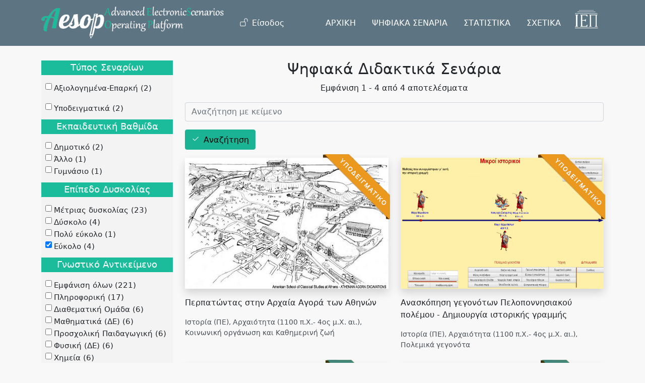

--- FILE ---
content_type: text/html; charset=UTF-8
request_url: https://aesop.iep.edu.gr/senaria?sort_by=field_ekp_vathm&sort_order=ASC&f%5B0%5D=diff_level%3A2&f%5B1%5D=diff_level%3A5&f%5B2%5D=thematiki%3A%CE%99%CF%83%CF%84%CE%BF%CF%81%CE%AF%CE%B1%20%28%CE%A0%CE%95%29&f%5B3%5D=thematiki%3A%CE%A0%CE%B5%CF%81%CE%B9%CF%86%CE%B5%CF%81%CE%B5%CE%B9%CE%B1%CE%BA%CE%AD%CF%82%20%CF%83%CF%85%CF%83%CE%BA%CE%B5%CF%85%CE%AD%CF%82&amp%3Bf%5B1%5D=field_thematiki%3A2886&amp%3Bamp%3Bf%5B1%5D=field_thematiki%3A2827&amp%3Bamp%3Bf%5B2%5D=field_thematiki%3A2991
body_size: 15036
content:
<!DOCTYPE html>
<html lang="el" dir="ltr" prefix="content: http://purl.org/rss/1.0/modules/content/  dc: http://purl.org/dc/terms/  foaf: http://xmlns.com/foaf/0.1/  og: http://ogp.me/ns#  rdfs: http://www.w3.org/2000/01/rdf-schema#  schema: http://schema.org/  sioc: http://rdfs.org/sioc/ns#  sioct: http://rdfs.org/sioc/types#  skos: http://www.w3.org/2004/02/skos/core#  xsd: http://www.w3.org/2001/XMLSchema# ">
  <head>
    <meta charset="utf-8" />
<meta name="Generator" content="Drupal 9 (https://www.drupal.org)" />
<meta name="MobileOptimized" content="width" />
<meta name="HandheldFriendly" content="true" />
<meta name="viewport" content="width=device-width, initial-scale=1, shrink-to-fit=no" />
<meta http-equiv="x-ua-compatible" content="ie=edge" />
<link rel="icon" href="/core/misc/favicon.ico" type="image/vnd.microsoft.icon" />

    <title>Ψηφιακά Διδακτικά Σενάρια | Πλατφόρμα «Αίσωπος» - Ψηφιακά Διδακτικά Σενάρια</title>
    <link rel="stylesheet" media="all" href="/sites/default/files/css/css_hWlf12F-C1ZIxrqu4ePxcpXKF4pWLdCla4muqMByQIA.css" />
<link rel="stylesheet" media="all" href="/sites/default/files/css/css_GtRMrYdEpEnfqdnRfQJLi0PZLCDP9i_lVyRc0-8GpIc.css" />
<link rel="stylesheet" media="print" href="/sites/default/files/css/css_Y4H_4BqmgyCtG7E7YdseTs2qvy9C34c51kBamDdgark.css" />
<link rel="stylesheet" media="all" href="//cdn.jsdelivr.net/npm/bootstrap@5.1.3/dist/css/bootstrap.min.css" />
<link rel="stylesheet" media="all" href="/sites/default/files/css/css_l_bBsYgpPR_GKjUV6BRBO7MuouWb47S2C-qFuMc9lwA.css" />

    
  </head>
  <body class="layout-one-sidebar layout-sidebar-first page-view-psifiaka-didaktika-senaria path-senaria">
    <a href="#main-content" class="visually-hidden focusable skip-link">
      Παράκαμψη προς το κυρίως περιεχόμενο
    </a>
    
      <div class="dialog-off-canvas-main-canvas" data-off-canvas-main-canvas>
    <div id="page-wrapper">
  <div id="page">
    <header id="header" class="header" role="banner" aria-label="Κεφαλίδα ιστοσελίδας">
                      <nav class="navbar nav-main-ros fixed-top navbar-expand-lg" id="navbar-main">
                    <div class="container">
                                <a href="/" title="Αρχική" rel="home" class="navbar-brand">
              <img src="/sites/default/files/aesoplogo_white_1.png" alt="Αρχική" class="img-fluid d-inline-block align-top" />
            
    </a>
    

                          <button class="navbar-toggler navbar-toggler-right collapsed" type="button" data-bs-toggle="collapse"
                      data-bs-target="#CollapsingNavbar" aria-controls="CollapsingNavbar" aria-expanded="false"
                      aria-label="Toggle navigation"><span class="navbar-toggler-icon"></span></button>
              <div class="collapse navbar-collapse justify-content-end" id="CollapsingNavbar">
                                  <div class="form-inline navbar-form justify-content-end">
                      <section class="row region region-header-form">
    <nav role="navigation" aria-labelledby="block-aisopos-account-menu-menu" id="block-aisopos-account-menu" class="block block-menu navigation menu--account">
            
  <h2 class="visually-hidden" id="block-aisopos-account-menu-menu">Μενού λογαριασμού χρήστη</h2>
  

        
        <ul class="clearfix nav">
                  <li class="nav-item">
                          <a href="/user/login" class="nav-link nav-link--user-login" data-drupal-link-system-path="user/login">Είσοδος</a>
              </li>
      </ul>
    




  </nav>

  </section>

                  </div>
                                  <nav role="navigation" aria-labelledby="block-kentrikiploigisiesoteriki-menu" id="block-kentrikiploigisiesoteriki" class="block block-menu navigation menu--main-internal">
            
  <h2 class="visually-hidden" id="block-kentrikiploigisiesoteriki-menu">Κεντρική Πλοήγηση - Εσωτερική</h2>
  

        
              <ul class="clearfix nav">
                    <li class="nav-item">
                <a href="/#ptop" class="nav-link nav-link--ptop" data-drupal-link-system-path="&lt;front&gt;">ΑΡΧΙΚΗ</a>
              </li>
                <li class="nav-item menu-item--active-trail">
                <a href="/senaria" class="nav-link active nav-link--senaria" data-drupal-link-system-path="senaria">ΨΗΦΙΑΚΑ ΣΕΝΑΡΙΑ</a>
              </li>
                <li class="nav-item">
                <a href="/#skills" class="nav-link nav-link--skills" data-drupal-link-system-path="&lt;front&gt;">ΣΤΑΤΙΣΤΙΚΑ</a>
              </li>
                <li class="nav-item">
                <a href="/#about" class="nav-link nav-link--about" data-drupal-link-system-path="&lt;front&gt;">ΣΧΕΤΙΚΑ</a>
              </li>
        </ul>
  


  </nav>
<div id="block-logoiep" class="block block-block-content block-block-content1e85bf5f-8784-4443-a48e-2ef96c699e2a">
  
    
      <div class="content">
      
            <div class="clearfix text-formatted field field--name-body field--type-text-with-summary field--label-hidden field__item"><ul class="navbar-nav">
    <li class="nav-item">
       <a class="nav-link" href="http://iep.edu.gr" target="_blank">
           <img class="iep-light img-fluid" src="/sites/default/files/logo_iep2.png" alt="IEP">
         </a>
    </li>
</ul></div>
      
    </div>
  </div>


              </div>
                                              </div>
                  </nav>
          </header>
            <div id="main-wrapper" class="layout-main-wrapper clearfix">
              <div id="main" class="container">
          
          <div class="row row-offcanvas row-offcanvas-left clearfix">
            <main class="main-content col" id="content" role="main">
              <section class="section">
                <a id="main-content" tabindex="-1"></a>
                  <div data-drupal-messages-fallback class="hidden"></div>
<div id="block-titlosselidas" class="block block-core block-page-title-block">
  
    
      <div class="content">
      
  <h1 class="title">Ψηφιακά Διδακτικά Σενάρια</h1>


    </div>
  </div>
<div id="block-aisopos-content" class="block block-system block-system-main-block">
  
    
      <div class="content">
      <div class="views-element-container"><div class="view view-psifiaka-didaktika-senaria view-id-psifiaka_didaktika_senaria view-display-id-page_1 js-view-dom-id-0a2dd8e236cb4c9b0c8b4909d5c1551dbe4796d20c01b639cd263c507c8f7b39">
  
    
      <div class="view-header">
      <p class="text-center">Εμφάνιση 1 - 4 από 4 αποτελέσματα</p>
    </div>
        <div class="view-filters">
      
<form class="views-exposed-form" data-drupal-selector="views-exposed-form-psifiaka-didaktika-senaria-page-1" action="/senaria" method="get" id="views-exposed-form-psifiaka-didaktika-senaria-page-1" accept-charset="UTF-8">
  <div class="row">
  





  <div class="js-form-item js-form-type-textfield form-type-textfield js-form-item-search-api-fulltext form-item-search-api-fulltext form-no-label mb-3">
                    <input placeholder="Αναζήτηση με κείμενο" data-drupal-selector="edit-search-api-fulltext" type="text" id="edit-search-api-fulltext" name="search_api_fulltext" value="" size="30" maxlength="128" class="form-control" />

                      </div>
<div data-drupal-selector="edit-actions" class="form-actions js-form-wrapper form-wrapper mb-3" id="edit-actions"><button data-drupal-selector="edit-submit-psifiaka-didaktika-senaria" type="submit" id="edit-submit-psifiaka-didaktika-senaria" value="Αναζήτηση" class="button js-form-submit form-submit btn btn-primary">Αναζήτηση</button>
</div>

</div>

</form>

    </div>
    
      <div class="view-content row">
          <div class="col-sm-6 mb-5">
    <div class="views-field views-field-nothing"><span class="field-content"><div class="senario-grid">
 
 
<div class="deigmatiko_ribbon"></div>
<div class="senario-thumb">
  <a href="/node/21221">  <img srcset="/sites/default/files/styles/max_325x325/public/arxaia_agora_0.jpg?itok=BwEiAOOb 325w, /sites/default/files/styles/max_650x650/public/arxaia_agora_0.jpg?itok=YkCDUZDC 650w, /sites/default/files/styles/max_1300x1300/public/arxaia_agora_0.jpg?itok=zL4RRNY_ 784w" sizes=" 1290px) 1290px, 100vw" src="/sites/default/files/styles/max_325x325/public/arxaia_agora_0.jpg?itok=BwEiAOOb" alt="" typeof="Image" />

</a>

<a href="/node/21221" class="senario-overlay" target="_blank">&nbsp;</a>
</div>
Περπατώντας στην Αρχαία Αγορά των Αθηνών
<p>Ιστορία (ΠΕ), Αρχαιότητα (1100 π.Χ.- 4ος μ.Χ. αι.), Κοινωνική οργάνωση και Καθημερινή ζωή</p>
</div>
</span></div>
  </div>
    <div class="col-sm-6 mb-5">
    <div class="views-field views-field-nothing"><span class="field-content"><div class="senario-grid">
 
 
<div class="deigmatiko_ribbon"></div>
<div class="senario-thumb">
  <a href="/node/5851">  <img srcset="/sites/default/files/styles/max_325x325/public/timaline1_0.png?itok=0mZzgMOR 325w, /sites/default/files/styles/max_650x650/public/timaline1_0.png?itok=dbW2CLco 650w, /sites/default/files/styles/max_1300x1300/public/timaline1_0.png?itok=aoWxUHko 1175w" sizes=" 1290px) 1290px, 100vw" src="/sites/default/files/styles/max_325x325/public/timaline1_0.png?itok=0mZzgMOR" alt="" typeof="Image" />

</a>

<a href="/node/5851" class="senario-overlay" target="_blank">&nbsp;</a>
</div>
Ανασκόπηση γεγονότων Πελοποννησιακού πολέμου - Δημιουργία ιστορικής γραμμής
<p>Ιστορία (ΠΕ), Αρχαιότητα (1100 π.Χ.- 4ος μ.Χ. αι.), Πολεμικά γεγονότα</p>
</div>
</span></div>
  </div>
    <div class="col-sm-6 mb-5">
    <div class="views-field views-field-nothing"><span class="field-content"><div class="senario-grid">
 
 
<div class="eparkes_ribbon"></div>
<div class="senario-thumb">
  <a href="/node/17948">  <img srcset="/sites/default/files/styles/max_325x325/public/pc.jpg?itok=viFi5v2W 325w, /sites/default/files/styles/max_650x650/public/pc.jpg?itok=QXmAG7l2 616w" sizes=" 1290px) 1290px, 100vw" src="/sites/default/files/styles/max_325x325/public/pc.jpg?itok=viFi5v2W" alt="" typeof="Image" />

</a>

<a href="/node/17948" class="senario-overlay" target="_blank">&nbsp;</a>
</div>
Το Υλικό του Υπολογιστή
<p>Πληροφορική, Υλικό, Περιφερειακές συσκευές</p>
</div>
</span></div>
  </div>
    <div class="col-sm-6 mb-5">
    <div class="views-field views-field-nothing"><span class="field-content"><div class="senario-grid">
 
 
<div class="eparkes_ribbon"></div>
<div class="senario-thumb">
  <a href="/node/12361">  <img srcset="/sites/default/files/styles/max_325x325/public/blackboard_0.jpg?itok=BEjZiDFd 325w, /sites/default/files/styles/max_650x650/public/blackboard_0.jpg?itok=H1KqmUsW 650w, /sites/default/files/styles/max_1300x1300/public/blackboard_0.jpg?itok=0SnHcwyY 863w" sizes=" 1290px) 1290px, 100vw" src="/sites/default/files/styles/max_325x325/public/blackboard_0.jpg?itok=BEjZiDFd" alt="" typeof="Image" />

</a>

<a href="/node/12361" class="senario-overlay" target="_blank">&nbsp;</a>
</div>
Η Κομοτηνή μέσα από τα μνημεία της
<p>Ιστορία (ΠΕ), Νεότερη και Σύγχρονη Ιστορία (19ος-20ός αι.), Κοινωνία και καθημερινή ζωή</p>
</div>
</span></div>
  </div>

    </div>
  
      
          </div>
</div>

    </div>
  </div>


              </section>
            </main>
                          <div class="sidebar_first sidebar col-md-3 order-first" id="sidebar_first">
                <aside class="section" role="complementary">
                    <div class="block-facets-ajax js-facet-block-id-facetsblock block block-facets-block" id="block-facetsblock">
  
    
      <div class="content">
        <div  class="facet-inactive facet-block">
        <div class="facet-block__content"><div class="facets-widget-checkbox">
      <h3>Τύπος Σεναρίων</h3><ul data-drupal-facet-id="score" data-drupal-facet-alias="score" class="facet-inactive js-facets-checkbox-links item-list__checkbox"><li class="facet-item"><a href="/senaria?sort_by=field_ekp_vathm&amp;sort_order=ASC&amp;f%5B0%5D=diff_level%3A2&amp;f%5B1%5D=diff_level%3A5&amp;f%5B2%5D=score%3A50&amp;f%5B3%5D=thematiki%3A%CE%99%CF%83%CF%84%CE%BF%CF%81%CE%AF%CE%B1%20%28%CE%A0%CE%95%29&amp;f%5B4%5D=thematiki%3A%CE%A0%CE%B5%CF%81%CE%B9%CF%86%CE%B5%CF%81%CE%B5%CE%B9%CE%B1%CE%BA%CE%AD%CF%82%20%CF%83%CF%85%CF%83%CE%BA%CE%B5%CF%85%CE%AD%CF%82&amp;amp%3Bf%5B1%5D=field_thematiki%3A2886&amp;amp%3Bamp%3Bf%5B1%5D=field_thematiki%3A2827&amp;amp%3Bamp%3Bf%5B2%5D=field_thematiki%3A2991" rel="nofollow" data-drupal-facet-item-id="score-50" data-drupal-facet-item-value="50" data-drupal-facet-item-count="2"><span class="facet-item__value">Αξιολογημένα-Επαρκή</span>
  <span class="facet-item__count">(2)</span>
</a></li></ul>
</div>
</div>
  </div>
  <div  class="facet-inactive facet-block">
        <div class="facet-block__content"><div class="facets-widget-checkbox">
      <ul data-drupal-facet-id="exemplary" data-drupal-facet-alias="exemplary" class="facet-inactive js-facets-checkbox-links item-list__checkbox"><li class="facet-item"><a href="/senaria?sort_by=field_ekp_vathm&amp;sort_order=ASC&amp;f%5B0%5D=diff_level%3A2&amp;f%5B1%5D=diff_level%3A5&amp;f%5B2%5D=exemplary%3A1&amp;f%5B3%5D=thematiki%3A%CE%99%CF%83%CF%84%CE%BF%CF%81%CE%AF%CE%B1%20%28%CE%A0%CE%95%29&amp;f%5B4%5D=thematiki%3A%CE%A0%CE%B5%CF%81%CE%B9%CF%86%CE%B5%CF%81%CE%B5%CE%B9%CE%B1%CE%BA%CE%AD%CF%82%20%CF%83%CF%85%CF%83%CE%BA%CE%B5%CF%85%CE%AD%CF%82&amp;amp%3Bf%5B1%5D=field_thematiki%3A2886&amp;amp%3Bamp%3Bf%5B1%5D=field_thematiki%3A2827&amp;amp%3Bamp%3Bf%5B2%5D=field_thematiki%3A2991" rel="nofollow" data-drupal-facet-item-id="exemplary-1" data-drupal-facet-item-value="1" data-drupal-facet-item-count="2"><span class="facet-item__value">Υποδειγματικά</span>
  <span class="facet-item__count">(2)</span>
</a></li></ul>
</div>
</div>
  </div>
  <div  class="facet-inactive facet-block">
        <div class="facet-block__content"><div class="facets-widget-checkbox">
      <h3>Εκπαιδευτική Βαθμίδα</h3><ul data-drupal-facet-id="edu_level" data-drupal-facet-alias="edu_level" class="facet-inactive js-facets-checkbox-links item-list__checkbox"><li class="facet-item"><a href="/senaria?sort_by=field_ekp_vathm&amp;sort_order=ASC&amp;f%5B0%5D=diff_level%3A2&amp;f%5B1%5D=diff_level%3A5&amp;f%5B2%5D=edu_level%3A2&amp;f%5B3%5D=thematiki%3A%CE%99%CF%83%CF%84%CE%BF%CF%81%CE%AF%CE%B1%20%28%CE%A0%CE%95%29&amp;f%5B4%5D=thematiki%3A%CE%A0%CE%B5%CF%81%CE%B9%CF%86%CE%B5%CF%81%CE%B5%CE%B9%CE%B1%CE%BA%CE%AD%CF%82%20%CF%83%CF%85%CF%83%CE%BA%CE%B5%CF%85%CE%AD%CF%82&amp;amp%3Bf%5B1%5D=field_thematiki%3A2886&amp;amp%3Bamp%3Bf%5B1%5D=field_thematiki%3A2827&amp;amp%3Bamp%3Bf%5B2%5D=field_thematiki%3A2991" rel="nofollow" data-drupal-facet-item-id="edu-level-2" data-drupal-facet-item-value="2" data-drupal-facet-item-count="2"><span class="facet-item__value">Δημοτικό</span>
  <span class="facet-item__count">(2)</span>
</a></li><li class="facet-item"><a href="/senaria?sort_by=field_ekp_vathm&amp;sort_order=ASC&amp;f%5B0%5D=diff_level%3A2&amp;f%5B1%5D=diff_level%3A5&amp;f%5B2%5D=edu_level%3A7&amp;f%5B3%5D=thematiki%3A%CE%99%CF%83%CF%84%CE%BF%CF%81%CE%AF%CE%B1%20%28%CE%A0%CE%95%29&amp;f%5B4%5D=thematiki%3A%CE%A0%CE%B5%CF%81%CE%B9%CF%86%CE%B5%CF%81%CE%B5%CE%B9%CE%B1%CE%BA%CE%AD%CF%82%20%CF%83%CF%85%CF%83%CE%BA%CE%B5%CF%85%CE%AD%CF%82&amp;amp%3Bf%5B1%5D=field_thematiki%3A2886&amp;amp%3Bamp%3Bf%5B1%5D=field_thematiki%3A2827&amp;amp%3Bamp%3Bf%5B2%5D=field_thematiki%3A2991" rel="nofollow" data-drupal-facet-item-id="edu-level-7" data-drupal-facet-item-value="7" data-drupal-facet-item-count="1"><span class="facet-item__value">Άλλο</span>
  <span class="facet-item__count">(1)</span>
</a></li><li class="facet-item"><a href="/senaria?sort_by=field_ekp_vathm&amp;sort_order=ASC&amp;f%5B0%5D=diff_level%3A2&amp;f%5B1%5D=diff_level%3A5&amp;f%5B2%5D=edu_level%3A3&amp;f%5B3%5D=thematiki%3A%CE%99%CF%83%CF%84%CE%BF%CF%81%CE%AF%CE%B1%20%28%CE%A0%CE%95%29&amp;f%5B4%5D=thematiki%3A%CE%A0%CE%B5%CF%81%CE%B9%CF%86%CE%B5%CF%81%CE%B5%CE%B9%CE%B1%CE%BA%CE%AD%CF%82%20%CF%83%CF%85%CF%83%CE%BA%CE%B5%CF%85%CE%AD%CF%82&amp;amp%3Bf%5B1%5D=field_thematiki%3A2886&amp;amp%3Bamp%3Bf%5B1%5D=field_thematiki%3A2827&amp;amp%3Bamp%3Bf%5B2%5D=field_thematiki%3A2991" rel="nofollow" data-drupal-facet-item-id="edu-level-3" data-drupal-facet-item-value="3" data-drupal-facet-item-count="1"><span class="facet-item__value">Γυμνάσιο</span>
  <span class="facet-item__count">(1)</span>
</a></li></ul>
</div>
</div>
  </div>
  <div  class="facet-active facet-block">
        <div class="facet-block__content"><div class="facets-widget-checkbox">
      <h3>Επίπεδο Δυσκολίας</h3><ul data-drupal-facet-id="diff_level" data-drupal-facet-alias="diff_level" class="facet-active js-facets-checkbox-links item-list__checkbox"><li class="facet-item"><a href="/senaria?sort_by=field_ekp_vathm&amp;sort_order=ASC&amp;f%5B0%5D=diff_level%3A2&amp;f%5B1%5D=diff_level%3A3&amp;f%5B2%5D=diff_level%3A5&amp;f%5B3%5D=thematiki%3A%CE%99%CF%83%CF%84%CE%BF%CF%81%CE%AF%CE%B1%20%28%CE%A0%CE%95%29&amp;f%5B4%5D=thematiki%3A%CE%A0%CE%B5%CF%81%CE%B9%CF%86%CE%B5%CF%81%CE%B5%CE%B9%CE%B1%CE%BA%CE%AD%CF%82%20%CF%83%CF%85%CF%83%CE%BA%CE%B5%CF%85%CE%AD%CF%82&amp;amp%3Bf%5B1%5D=field_thematiki%3A2886&amp;amp%3Bamp%3Bf%5B1%5D=field_thematiki%3A2827&amp;amp%3Bamp%3Bf%5B2%5D=field_thematiki%3A2991" rel="nofollow" data-drupal-facet-item-id="diff-level-3" data-drupal-facet-item-value="3" data-drupal-facet-item-count="23"><span class="facet-item__value">Μέτριας δυσκολίας</span>
  <span class="facet-item__count">(23)</span>
</a></li><li class="facet-item"><a href="/senaria?sort_by=field_ekp_vathm&amp;sort_order=ASC&amp;f%5B0%5D=diff_level%3A2&amp;f%5B1%5D=diff_level%3A4&amp;f%5B2%5D=diff_level%3A5&amp;f%5B3%5D=thematiki%3A%CE%99%CF%83%CF%84%CE%BF%CF%81%CE%AF%CE%B1%20%28%CE%A0%CE%95%29&amp;f%5B4%5D=thematiki%3A%CE%A0%CE%B5%CF%81%CE%B9%CF%86%CE%B5%CF%81%CE%B5%CE%B9%CE%B1%CE%BA%CE%AD%CF%82%20%CF%83%CF%85%CF%83%CE%BA%CE%B5%CF%85%CE%AD%CF%82&amp;amp%3Bf%5B1%5D=field_thematiki%3A2886&amp;amp%3Bamp%3Bf%5B1%5D=field_thematiki%3A2827&amp;amp%3Bamp%3Bf%5B2%5D=field_thematiki%3A2991" rel="nofollow" data-drupal-facet-item-id="diff-level-4" data-drupal-facet-item-value="4" data-drupal-facet-item-count="4"><span class="facet-item__value">Δύσκολο</span>
  <span class="facet-item__count">(4)</span>
</a></li><li class="facet-item"><a href="/senaria?sort_by=field_ekp_vathm&amp;sort_order=ASC&amp;f%5B0%5D=diff_level%3A1&amp;f%5B1%5D=diff_level%3A2&amp;f%5B2%5D=diff_level%3A5&amp;f%5B3%5D=thematiki%3A%CE%99%CF%83%CF%84%CE%BF%CF%81%CE%AF%CE%B1%20%28%CE%A0%CE%95%29&amp;f%5B4%5D=thematiki%3A%CE%A0%CE%B5%CF%81%CE%B9%CF%86%CE%B5%CF%81%CE%B5%CE%B9%CE%B1%CE%BA%CE%AD%CF%82%20%CF%83%CF%85%CF%83%CE%BA%CE%B5%CF%85%CE%AD%CF%82&amp;amp%3Bf%5B1%5D=field_thematiki%3A2886&amp;amp%3Bamp%3Bf%5B1%5D=field_thematiki%3A2827&amp;amp%3Bamp%3Bf%5B2%5D=field_thematiki%3A2991" rel="nofollow" data-drupal-facet-item-id="diff-level-1" data-drupal-facet-item-value="1" data-drupal-facet-item-count="1"><span class="facet-item__value">Πολύ εύκολο</span>
  <span class="facet-item__count">(1)</span>
</a></li><li class="facet-item"><a href="/senaria?sort_by=field_ekp_vathm&amp;sort_order=ASC&amp;f%5B0%5D=diff_level%3A5&amp;f%5B1%5D=thematiki%3A%CE%99%CF%83%CF%84%CE%BF%CF%81%CE%AF%CE%B1%20%28%CE%A0%CE%95%29&amp;f%5B2%5D=thematiki%3A%CE%A0%CE%B5%CF%81%CE%B9%CF%86%CE%B5%CF%81%CE%B5%CE%B9%CE%B1%CE%BA%CE%AD%CF%82%20%CF%83%CF%85%CF%83%CE%BA%CE%B5%CF%85%CE%AD%CF%82&amp;amp%3Bf%5B1%5D=field_thematiki%3A2886&amp;amp%3Bamp%3Bf%5B1%5D=field_thematiki%3A2827&amp;amp%3Bamp%3Bf%5B2%5D=field_thematiki%3A2991" rel="nofollow" class="is-active" data-drupal-facet-item-id="diff-level-2" data-drupal-facet-item-value="2" data-drupal-facet-item-count="4">  <span class="facet-item__status js-facet-deactivate">(-)</span>
<span class="facet-item__value">Εύκολο</span>
  <span class="facet-item__count">(4)</span>
</a></li></ul>
</div>
</div>
  </div>
  <div  class="facet-active facet-block">
        <div class="facet-block__content"><div class="facets-widget-checkbox">
      <h3>Γνωστικό Αντικείμενο</h3><ul data-drupal-facet-id="gnostiko_antikeimeno" data-drupal-facet-alias="thematiki" class="facet-active js-facets-checkbox-links item-list__checkbox"><li class="facet-item facets-reset"><a href="/senaria?sort_by=field_ekp_vathm&amp;sort_order=ASC&amp;f%5B0%5D=diff_level%3A2&amp;f%5B1%5D=diff_level%3A5&amp;amp%3Bf%5B1%5D=field_thematiki%3A2886&amp;amp%3Bamp%3Bf%5B1%5D=field_thematiki%3A2827&amp;amp%3Bamp%3Bf%5B2%5D=field_thematiki%3A2991" rel="nofollow" data-drupal-facet-item-id="thematiki-reset-all" data-drupal-facet-item-value="reset_all" data-drupal-facet-item-count="221"><span class="facet-item__value">Εμφάνιση όλων</span>
  <span class="facet-item__count">(221)</span>
</a></li><li class="facet-item"><a href="/senaria?sort_by=field_ekp_vathm&amp;sort_order=ASC&amp;f%5B0%5D=diff_level%3A2&amp;f%5B1%5D=diff_level%3A5&amp;f%5B2%5D=thematiki%3A%CE%99%CF%83%CF%84%CE%BF%CF%81%CE%AF%CE%B1%20%28%CE%A0%CE%95%29&amp;f%5B3%5D=thematiki%3A%CE%A0%CE%B5%CF%81%CE%B9%CF%86%CE%B5%CF%81%CE%B5%CE%B9%CE%B1%CE%BA%CE%AD%CF%82%20%CF%83%CF%85%CF%83%CE%BA%CE%B5%CF%85%CE%AD%CF%82&amp;f%5B4%5D=thematiki%3A%CE%A0%CE%BB%CE%B7%CF%81%CE%BF%CF%86%CE%BF%CF%81%CE%B9%CE%BA%CE%AE&amp;amp%3Bf%5B1%5D=field_thematiki%3A2886&amp;amp%3Bamp%3Bf%5B1%5D=field_thematiki%3A2827&amp;amp%3Bamp%3Bf%5B2%5D=field_thematiki%3A2991" rel="nofollow" data-drupal-facet-item-id="thematiki-πληροφορική" data-drupal-facet-item-value="Πληροφορική" data-drupal-facet-item-count="17"><span class="facet-item__value">Πληροφορική</span>
  <span class="facet-item__count">(17)</span>
</a></li><li class="facet-item"><a href="/senaria?sort_by=field_ekp_vathm&amp;sort_order=ASC&amp;f%5B0%5D=diff_level%3A2&amp;f%5B1%5D=diff_level%3A5&amp;f%5B2%5D=thematiki%3A%CE%94%CE%B9%CE%B1%CE%B8%CE%B5%CE%BC%CE%B1%CF%84%CE%B9%CE%BA%CE%AE%20%CE%9F%CE%BC%CE%AC%CE%B4%CE%B1&amp;f%5B3%5D=thematiki%3A%CE%99%CF%83%CF%84%CE%BF%CF%81%CE%AF%CE%B1%20%28%CE%A0%CE%95%29&amp;f%5B4%5D=thematiki%3A%CE%A0%CE%B5%CF%81%CE%B9%CF%86%CE%B5%CF%81%CE%B5%CE%B9%CE%B1%CE%BA%CE%AD%CF%82%20%CF%83%CF%85%CF%83%CE%BA%CE%B5%CF%85%CE%AD%CF%82&amp;amp%3Bf%5B1%5D=field_thematiki%3A2886&amp;amp%3Bamp%3Bf%5B1%5D=field_thematiki%3A2827&amp;amp%3Bamp%3Bf%5B2%5D=field_thematiki%3A2991" rel="nofollow" data-drupal-facet-item-id="thematiki-διαθεματική-ομάδα" data-drupal-facet-item-value="Διαθεματική Ομάδα" data-drupal-facet-item-count="6"><span class="facet-item__value">Διαθεματική Ομάδα</span>
  <span class="facet-item__count">(6)</span>
</a></li><li class="facet-item"><a href="/senaria?sort_by=field_ekp_vathm&amp;sort_order=ASC&amp;f%5B0%5D=diff_level%3A2&amp;f%5B1%5D=diff_level%3A5&amp;f%5B2%5D=thematiki%3A%CE%99%CF%83%CF%84%CE%BF%CF%81%CE%AF%CE%B1%20%28%CE%A0%CE%95%29&amp;f%5B3%5D=thematiki%3A%CE%9C%CE%B1%CE%B8%CE%B7%CE%BC%CE%B1%CF%84%CE%B9%CE%BA%CE%AC%20%28%CE%94%CE%95%29&amp;f%5B4%5D=thematiki%3A%CE%A0%CE%B5%CF%81%CE%B9%CF%86%CE%B5%CF%81%CE%B5%CE%B9%CE%B1%CE%BA%CE%AD%CF%82%20%CF%83%CF%85%CF%83%CE%BA%CE%B5%CF%85%CE%AD%CF%82&amp;amp%3Bf%5B1%5D=field_thematiki%3A2886&amp;amp%3Bamp%3Bf%5B1%5D=field_thematiki%3A2827&amp;amp%3Bamp%3Bf%5B2%5D=field_thematiki%3A2991" rel="nofollow" data-drupal-facet-item-id="thematiki-μαθηματικά-δε" data-drupal-facet-item-value="Μαθηματικά (ΔΕ)" data-drupal-facet-item-count="6"><span class="facet-item__value">Μαθηματικά (ΔΕ)</span>
  <span class="facet-item__count">(6)</span>
</a></li><li class="facet-item"><a href="/senaria?sort_by=field_ekp_vathm&amp;sort_order=ASC&amp;f%5B0%5D=diff_level%3A2&amp;f%5B1%5D=diff_level%3A5&amp;f%5B2%5D=thematiki%3A%CE%99%CF%83%CF%84%CE%BF%CF%81%CE%AF%CE%B1%20%28%CE%A0%CE%95%29&amp;f%5B3%5D=thematiki%3A%CE%A0%CE%B5%CF%81%CE%B9%CF%86%CE%B5%CF%81%CE%B5%CE%B9%CE%B1%CE%BA%CE%AD%CF%82%20%CF%83%CF%85%CF%83%CE%BA%CE%B5%CF%85%CE%AD%CF%82&amp;f%5B4%5D=thematiki%3A%CE%A0%CF%81%CE%BF%CF%83%CF%87%CE%BF%CE%BB%CE%B9%CE%BA%CE%AE%20%CE%A0%CE%B1%CE%B9%CE%B4%CE%B1%CE%B3%CF%89%CE%B3%CE%B9%CE%BA%CE%AE&amp;amp%3Bf%5B1%5D=field_thematiki%3A2886&amp;amp%3Bamp%3Bf%5B1%5D=field_thematiki%3A2827&amp;amp%3Bamp%3Bf%5B2%5D=field_thematiki%3A2991" rel="nofollow" data-drupal-facet-item-id="thematiki-προσχολική-παιδαγωγική" data-drupal-facet-item-value="Προσχολική Παιδαγωγική" data-drupal-facet-item-count="6"><span class="facet-item__value">Προσχολική Παιδαγωγική</span>
  <span class="facet-item__count">(6)</span>
</a></li><li class="facet-item"><a href="/senaria?sort_by=field_ekp_vathm&amp;sort_order=ASC&amp;f%5B0%5D=diff_level%3A2&amp;f%5B1%5D=diff_level%3A5&amp;f%5B2%5D=thematiki%3A%CE%99%CF%83%CF%84%CE%BF%CF%81%CE%AF%CE%B1%20%28%CE%A0%CE%95%29&amp;f%5B3%5D=thematiki%3A%CE%A0%CE%B5%CF%81%CE%B9%CF%86%CE%B5%CF%81%CE%B5%CE%B9%CE%B1%CE%BA%CE%AD%CF%82%20%CF%83%CF%85%CF%83%CE%BA%CE%B5%CF%85%CE%AD%CF%82&amp;f%5B4%5D=thematiki%3A%CE%A6%CF%85%CF%83%CE%B9%CE%BA%CE%AE%20%28%CE%94%CE%95%29&amp;amp%3Bf%5B1%5D=field_thematiki%3A2886&amp;amp%3Bamp%3Bf%5B1%5D=field_thematiki%3A2827&amp;amp%3Bamp%3Bf%5B2%5D=field_thematiki%3A2991" rel="nofollow" data-drupal-facet-item-id="thematiki-φυσική-δε" data-drupal-facet-item-value="Φυσική (ΔΕ)" data-drupal-facet-item-count="6"><span class="facet-item__value">Φυσική (ΔΕ)</span>
  <span class="facet-item__count">(6)</span>
</a></li><li class="facet-item"><a href="/senaria?sort_by=field_ekp_vathm&amp;sort_order=ASC&amp;f%5B0%5D=diff_level%3A2&amp;f%5B1%5D=diff_level%3A5&amp;f%5B2%5D=thematiki%3A%CE%99%CF%83%CF%84%CE%BF%CF%81%CE%AF%CE%B1%20%28%CE%A0%CE%95%29&amp;f%5B3%5D=thematiki%3A%CE%A0%CE%B5%CF%81%CE%B9%CF%86%CE%B5%CF%81%CE%B5%CE%B9%CE%B1%CE%BA%CE%AD%CF%82%20%CF%83%CF%85%CF%83%CE%BA%CE%B5%CF%85%CE%AD%CF%82&amp;f%5B4%5D=thematiki%3A%CE%A7%CE%B7%CE%BC%CE%B5%CE%AF%CE%B1&amp;amp%3Bf%5B1%5D=field_thematiki%3A2886&amp;amp%3Bamp%3Bf%5B1%5D=field_thematiki%3A2827&amp;amp%3Bamp%3Bf%5B2%5D=field_thematiki%3A2991" rel="nofollow" data-drupal-facet-item-id="thematiki-χημεία" data-drupal-facet-item-value="Χημεία" data-drupal-facet-item-count="6"><span class="facet-item__value">Χημεία</span>
  <span class="facet-item__count">(6)</span>
</a></li><li class="facet-item"><a href="/senaria?sort_by=field_ekp_vathm&amp;sort_order=ASC&amp;f%5B0%5D=diff_level%3A2&amp;f%5B1%5D=diff_level%3A5&amp;f%5B2%5D=thematiki%3A%CE%93%CE%B1%CE%BB%CE%BB%CE%B9%CE%BA%CE%AE%20%CE%93%CE%BB%CF%8E%CF%83%CF%83%CE%B1&amp;f%5B3%5D=thematiki%3A%CE%99%CF%83%CF%84%CE%BF%CF%81%CE%AF%CE%B1%20%28%CE%A0%CE%95%29&amp;f%5B4%5D=thematiki%3A%CE%A0%CE%B5%CF%81%CE%B9%CF%86%CE%B5%CF%81%CE%B5%CE%B9%CE%B1%CE%BA%CE%AD%CF%82%20%CF%83%CF%85%CF%83%CE%BA%CE%B5%CF%85%CE%AD%CF%82&amp;amp%3Bf%5B1%5D=field_thematiki%3A2886&amp;amp%3Bamp%3Bf%5B1%5D=field_thematiki%3A2827&amp;amp%3Bamp%3Bf%5B2%5D=field_thematiki%3A2991" rel="nofollow" data-drupal-facet-item-id="thematiki-γαλλική-γλώσσα" data-drupal-facet-item-value="Γαλλική Γλώσσα" data-drupal-facet-item-count="5"><span class="facet-item__value">Γαλλική Γλώσσα</span>
  <span class="facet-item__count">(5)</span>
</a></li><li class="facet-item"><a href="/senaria?sort_by=field_ekp_vathm&amp;sort_order=ASC&amp;f%5B0%5D=diff_level%3A2&amp;f%5B1%5D=diff_level%3A5&amp;f%5B2%5D=thematiki%3A%CE%94%CE%B9%CE%B1%CE%B4%CE%AF%CE%BA%CF%84%CF%85%CE%BF&amp;f%5B3%5D=thematiki%3A%CE%99%CF%83%CF%84%CE%BF%CF%81%CE%AF%CE%B1%20%28%CE%A0%CE%95%29&amp;f%5B4%5D=thematiki%3A%CE%A0%CE%B5%CF%81%CE%B9%CF%86%CE%B5%CF%81%CE%B5%CE%B9%CE%B1%CE%BA%CE%AD%CF%82%20%CF%83%CF%85%CF%83%CE%BA%CE%B5%CF%85%CE%AD%CF%82&amp;amp%3Bf%5B1%5D=field_thematiki%3A2886&amp;amp%3Bamp%3Bf%5B1%5D=field_thematiki%3A2827&amp;amp%3Bamp%3Bf%5B2%5D=field_thematiki%3A2991" rel="nofollow" data-drupal-facet-item-id="thematiki-διαδίκτυο" data-drupal-facet-item-value="Διαδίκτυο" data-drupal-facet-item-count="5"><span class="facet-item__value">Διαδίκτυο</span>
  <span class="facet-item__count">(5)</span>
</a></li><li class="facet-item"><a href="/senaria?sort_by=field_ekp_vathm&amp;sort_order=ASC&amp;f%5B0%5D=diff_level%3A2&amp;f%5B1%5D=diff_level%3A5&amp;f%5B2%5D=thematiki%3A%CE%99%CF%83%CF%84%CE%BF%CF%81%CE%AF%CE%B1%20%28%CE%A0%CE%95%29&amp;f%5B3%5D=thematiki%3A%CE%9C%CE%BF%CF%85%CF%83%CE%B9%CE%BA%CE%AE&amp;f%5B4%5D=thematiki%3A%CE%A0%CE%B5%CF%81%CE%B9%CF%86%CE%B5%CF%81%CE%B5%CE%B9%CE%B1%CE%BA%CE%AD%CF%82%20%CF%83%CF%85%CF%83%CE%BA%CE%B5%CF%85%CE%AD%CF%82&amp;amp%3Bf%5B1%5D=field_thematiki%3A2886&amp;amp%3Bamp%3Bf%5B1%5D=field_thematiki%3A2827&amp;amp%3Bamp%3Bf%5B2%5D=field_thematiki%3A2991" rel="nofollow" data-drupal-facet-item-id="thematiki-μουσική" data-drupal-facet-item-value="Μουσική" data-drupal-facet-item-count="5"><span class="facet-item__value">Μουσική</span>
  <span class="facet-item__count">(5)</span>
</a></li><li class="facet-item"><a href="/senaria?sort_by=field_ekp_vathm&amp;sort_order=ASC&amp;f%5B0%5D=diff_level%3A2&amp;f%5B1%5D=diff_level%3A5&amp;f%5B2%5D=thematiki%3A%CE%99%CF%83%CF%84%CE%BF%CF%81%CE%AF%CE%B1%20%28%CE%A0%CE%95%29&amp;f%5B3%5D=thematiki%3A%CE%A0%CE%B5%CF%81%CE%B9%CF%86%CE%B5%CF%81%CE%B5%CE%B9%CE%B1%CE%BA%CE%AD%CF%82%20%CF%83%CF%85%CF%83%CE%BA%CE%B5%CF%85%CE%AD%CF%82&amp;f%5B4%5D=thematiki%3A%CE%A0%CF%81%CE%BF%CE%B3%CF%81%CE%B1%CE%BC%CE%BC%CE%B1%CF%84%CE%B9%CF%83%CE%BC%CF%8C%CF%82%20%CF%85%CF%80%CE%BF%CE%BB%CE%BF%CE%B3%CE%B9%CF%83%CF%84%CF%8E%CE%BD&amp;amp%3Bf%5B1%5D=field_thematiki%3A2886&amp;amp%3Bamp%3Bf%5B1%5D=field_thematiki%3A2827&amp;amp%3Bamp%3Bf%5B2%5D=field_thematiki%3A2991" rel="nofollow" data-drupal-facet-item-id="thematiki-προγραμματισμός-υπολογιστών" data-drupal-facet-item-value="Προγραμματισμός υπολογιστών" data-drupal-facet-item-count="5"><span class="facet-item__value">Προγραμματισμός υπολογιστών</span>
  <span class="facet-item__count">(5)</span>
</a></li><li class="facet-item"><a href="/senaria?sort_by=field_ekp_vathm&amp;sort_order=ASC&amp;f%5B0%5D=diff_level%3A2&amp;f%5B1%5D=diff_level%3A5&amp;f%5B2%5D=thematiki%3A%CE%92%CE%B9%CF%89%CE%BC%CE%B1%CF%84%CE%B9%CE%BA%CE%AD%CF%82%20%CE%94%CF%81%CE%AC%CF%83%CE%B5%CE%B9%CF%82%20-%20%CE%A3%CE%94%CE%95%20-%20Project&amp;f%5B3%5D=thematiki%3A%CE%99%CF%83%CF%84%CE%BF%CF%81%CE%AF%CE%B1%20%28%CE%A0%CE%95%29&amp;f%5B4%5D=thematiki%3A%CE%A0%CE%B5%CF%81%CE%B9%CF%86%CE%B5%CF%81%CE%B5%CE%B9%CE%B1%CE%BA%CE%AD%CF%82%20%CF%83%CF%85%CF%83%CE%BA%CE%B5%CF%85%CE%AD%CF%82&amp;amp%3Bf%5B1%5D=field_thematiki%3A2886&amp;amp%3Bamp%3Bf%5B1%5D=field_thematiki%3A2827&amp;amp%3Bamp%3Bf%5B2%5D=field_thematiki%3A2991" rel="nofollow" data-drupal-facet-item-id="thematiki-βιωματικές-δράσεις---σδε---project" data-drupal-facet-item-value="Βιωματικές Δράσεις - ΣΔΕ - Project" data-drupal-facet-item-count="4"><span class="facet-item__value">Βιωματικές Δράσεις - ΣΔΕ - Project</span>
  <span class="facet-item__count">(4)</span>
</a></li><li class="facet-item"><a href="/senaria?sort_by=field_ekp_vathm&amp;sort_order=ASC&amp;f%5B0%5D=diff_level%3A2&amp;f%5B1%5D=diff_level%3A5&amp;f%5B2%5D=thematiki%3A%CE%93%CE%B5%CF%89%CE%BC%CE%B5%CF%84%CF%81%CE%AF%CE%B1&amp;f%5B3%5D=thematiki%3A%CE%99%CF%83%CF%84%CE%BF%CF%81%CE%AF%CE%B1%20%28%CE%A0%CE%95%29&amp;f%5B4%5D=thematiki%3A%CE%A0%CE%B5%CF%81%CE%B9%CF%86%CE%B5%CF%81%CE%B5%CE%B9%CE%B1%CE%BA%CE%AD%CF%82%20%CF%83%CF%85%CF%83%CE%BA%CE%B5%CF%85%CE%AD%CF%82&amp;amp%3Bf%5B1%5D=field_thematiki%3A2886&amp;amp%3Bamp%3Bf%5B1%5D=field_thematiki%3A2827&amp;amp%3Bamp%3Bf%5B2%5D=field_thematiki%3A2991" rel="nofollow" data-drupal-facet-item-id="thematiki-γεωμετρία" data-drupal-facet-item-value="Γεωμετρία" data-drupal-facet-item-count="4"><span class="facet-item__value">Γεωμετρία</span>
  <span class="facet-item__count">(4)</span>
</a></li><li class="facet-item"><a href="/senaria?sort_by=field_ekp_vathm&amp;sort_order=ASC&amp;f%5B0%5D=diff_level%3A2&amp;f%5B1%5D=diff_level%3A5&amp;f%5B2%5D=thematiki%3A%CE%99%CF%83%CF%84%CE%BF%CF%81%CE%AF%CE%B1%20%28%CE%A0%CE%95%29&amp;f%5B3%5D=thematiki%3A%CE%A0%CE%B5%CF%81%CE%B9%CF%86%CE%B5%CF%81%CE%B5%CE%B9%CE%B1%CE%BA%CE%AD%CF%82%20%CF%83%CF%85%CF%83%CE%BA%CE%B5%CF%85%CE%AD%CF%82&amp;f%5B4%5D=thematiki%3A%CE%A0%CF%81%CF%8C%CE%B3%CF%81%CE%B1%CE%BC%CE%BC%CE%B1%20%CE%A0%CE%B5%CF%81%CE%B9%CE%B2%CE%B1%CE%BB%CE%BB%CE%BF%CE%BD%CF%84%CE%B9%CE%BA%CE%AE%CF%82%20%CE%95%CE%BA%CF%80%CE%B1%CE%AF%CE%B4%CE%B5%CF%85%CF%83%CE%B7%CF%82&amp;amp%3Bf%5B1%5D=field_thematiki%3A2886&amp;amp%3Bamp%3Bf%5B1%5D=field_thematiki%3A2827&amp;amp%3Bamp%3Bf%5B2%5D=field_thematiki%3A2991" rel="nofollow" data-drupal-facet-item-id="thematiki-πρόγραμμα-περιβαλλοντικής-εκπαίδευσης" data-drupal-facet-item-value="Πρόγραμμα Περιβαλλοντικής Εκπαίδευσης" data-drupal-facet-item-count="4"><span class="facet-item__value">Πρόγραμμα Περιβαλλοντικής Εκπαίδευσης</span>
  <span class="facet-item__count">(4)</span>
</a></li><li class="facet-item"><a href="/senaria?sort_by=field_ekp_vathm&amp;sort_order=ASC&amp;f%5B0%5D=diff_level%3A2&amp;f%5B1%5D=diff_level%3A5&amp;f%5B2%5D=thematiki%3A%CE%91%CE%B3%CE%B3%CE%BB%CE%B9%CE%BA%CE%AE%20%CE%93%CE%BB%CF%8E%CF%83%CF%83%CE%B1&amp;f%5B3%5D=thematiki%3A%CE%99%CF%83%CF%84%CE%BF%CF%81%CE%AF%CE%B1%20%28%CE%A0%CE%95%29&amp;f%5B4%5D=thematiki%3A%CE%A0%CE%B5%CF%81%CE%B9%CF%86%CE%B5%CF%81%CE%B5%CE%B9%CE%B1%CE%BA%CE%AD%CF%82%20%CF%83%CF%85%CF%83%CE%BA%CE%B5%CF%85%CE%AD%CF%82&amp;amp%3Bf%5B1%5D=field_thematiki%3A2886&amp;amp%3Bamp%3Bf%5B1%5D=field_thematiki%3A2827&amp;amp%3Bamp%3Bf%5B2%5D=field_thematiki%3A2991" rel="nofollow" data-drupal-facet-item-id="thematiki-αγγλική-γλώσσα" data-drupal-facet-item-value="Αγγλική Γλώσσα" data-drupal-facet-item-count="3"><span class="facet-item__value">Αγγλική Γλώσσα</span>
  <span class="facet-item__count">(3)</span>
</a></li><li class="facet-item"><a href="/senaria?sort_by=field_ekp_vathm&amp;sort_order=ASC&amp;f%5B0%5D=diff_level%3A2&amp;f%5B1%5D=diff_level%3A5&amp;f%5B2%5D=thematiki%3A%CE%93%CE%BB%CF%89%CF%83%CF%83%CE%B9%CE%BA%CE%AD%CF%82%20%CE%B5%CF%80%CE%B9%CE%BA%CE%BF%CE%B9%CE%BD%CF%89%CE%BD%CE%B9%CE%B1%CE%BA%CE%AD%CF%82%20%CE%B9%CE%BA%CE%B1%CE%BD%CF%8C%CF%84%CE%B7%CF%84%CE%B5%CF%82&amp;f%5B3%5D=thematiki%3A%CE%99%CF%83%CF%84%CE%BF%CF%81%CE%AF%CE%B1%20%28%CE%A0%CE%95%29&amp;f%5B4%5D=thematiki%3A%CE%A0%CE%B5%CF%81%CE%B9%CF%86%CE%B5%CF%81%CE%B5%CE%B9%CE%B1%CE%BA%CE%AD%CF%82%20%CF%83%CF%85%CF%83%CE%BA%CE%B5%CF%85%CE%AD%CF%82&amp;amp%3Bf%5B1%5D=field_thematiki%3A2886&amp;amp%3Bamp%3Bf%5B1%5D=field_thematiki%3A2827&amp;amp%3Bamp%3Bf%5B2%5D=field_thematiki%3A2991" rel="nofollow" data-drupal-facet-item-id="thematiki-γλωσσικές-επικοινωνιακές-ικανότητες" data-drupal-facet-item-value="Γλωσσικές επικοινωνιακές ικανότητες" data-drupal-facet-item-count="3"><span class="facet-item__value">Γλωσσικές επικοινωνιακές ικανότητες</span>
  <span class="facet-item__count">(3)</span>
</a></li><li class="facet-item"><a href="/senaria?sort_by=field_ekp_vathm&amp;sort_order=ASC&amp;f%5B0%5D=diff_level%3A2&amp;f%5B1%5D=diff_level%3A5&amp;f%5B2%5D=thematiki%3A%CE%95%CF%85%CE%AD%CE%BB%CE%B9%CE%BA%CF%84%CE%B7%20%CE%96%CF%8E%CE%BD%CE%B7&amp;f%5B3%5D=thematiki%3A%CE%99%CF%83%CF%84%CE%BF%CF%81%CE%AF%CE%B1%20%28%CE%A0%CE%95%29&amp;f%5B4%5D=thematiki%3A%CE%A0%CE%B5%CF%81%CE%B9%CF%86%CE%B5%CF%81%CE%B5%CE%B9%CE%B1%CE%BA%CE%AD%CF%82%20%CF%83%CF%85%CF%83%CE%BA%CE%B5%CF%85%CE%AD%CF%82&amp;amp%3Bf%5B1%5D=field_thematiki%3A2886&amp;amp%3Bamp%3Bf%5B1%5D=field_thematiki%3A2827&amp;amp%3Bamp%3Bf%5B2%5D=field_thematiki%3A2991" rel="nofollow" data-drupal-facet-item-id="thematiki-ευέλικτη-ζώνη" data-drupal-facet-item-value="Ευέλικτη Ζώνη" data-drupal-facet-item-count="3"><span class="facet-item__value">Ευέλικτη Ζώνη</span>
  <span class="facet-item__count">(3)</span>
</a></li><li class="facet-item"><a href="/senaria?sort_by=field_ekp_vathm&amp;sort_order=ASC&amp;f%5B0%5D=diff_level%3A2&amp;f%5B1%5D=diff_level%3A5&amp;f%5B2%5D=thematiki%3A%CE%97%CE%BB%CE%B5%CE%BA%CF%84%CF%81%CE%BF%CE%BB%CE%BF%CE%B3%CE%AF%CE%B1%20%28%CE%95.%CE%95.%29&amp;f%5B3%5D=thematiki%3A%CE%99%CF%83%CF%84%CE%BF%CF%81%CE%AF%CE%B1%20%28%CE%A0%CE%95%29&amp;f%5B4%5D=thematiki%3A%CE%A0%CE%B5%CF%81%CE%B9%CF%86%CE%B5%CF%81%CE%B5%CE%B9%CE%B1%CE%BA%CE%AD%CF%82%20%CF%83%CF%85%CF%83%CE%BA%CE%B5%CF%85%CE%AD%CF%82&amp;amp%3Bf%5B1%5D=field_thematiki%3A2886&amp;amp%3Bamp%3Bf%5B1%5D=field_thematiki%3A2827&amp;amp%3Bamp%3Bf%5B2%5D=field_thematiki%3A2991" rel="nofollow" data-drupal-facet-item-id="thematiki-ηλεκτρολογία-εε" data-drupal-facet-item-value="Ηλεκτρολογία (Ε.Ε.)" data-drupal-facet-item-count="3"><span class="facet-item__value">Ηλεκτρολογία (Ε.Ε.)</span>
  <span class="facet-item__count">(3)</span>
</a></li><li class="facet-item"><a href="/senaria?sort_by=field_ekp_vathm&amp;sort_order=ASC&amp;f%5B0%5D=diff_level%3A2&amp;f%5B1%5D=diff_level%3A5&amp;f%5B2%5D=thematiki%3A%CE%99%CF%83%CF%84%CE%BF%CF%81%CE%AF%CE%B1%20%28%CE%A0%CE%95%29&amp;f%5B3%5D=thematiki%3A%CE%A0%CE%B1%CE%B9%CE%B4%CE%AF%20%CE%94%CE%B7%CE%BC%CE%B9%CE%BF%CF%85%CF%81%CE%B3%CE%AF%CE%B1%20%CE%BA%CE%B1%CE%B9%20%CE%88%CE%BA%CF%86%CF%81%CE%B1%CF%83%CE%B7&amp;f%5B4%5D=thematiki%3A%CE%A0%CE%B5%CF%81%CE%B9%CF%86%CE%B5%CF%81%CE%B5%CE%B9%CE%B1%CE%BA%CE%AD%CF%82%20%CF%83%CF%85%CF%83%CE%BA%CE%B5%CF%85%CE%AD%CF%82&amp;amp%3Bf%5B1%5D=field_thematiki%3A2886&amp;amp%3Bamp%3Bf%5B1%5D=field_thematiki%3A2827&amp;amp%3Bamp%3Bf%5B2%5D=field_thematiki%3A2991" rel="nofollow" data-drupal-facet-item-id="thematiki-παιδί-δημιουργία-και-έκφραση" data-drupal-facet-item-value="Παιδί Δημιουργία και Έκφραση" data-drupal-facet-item-count="3"><span class="facet-item__value">Παιδί Δημιουργία και Έκφραση</span>
  <span class="facet-item__count">(3)</span>
</a></li><li class="facet-item"><a href="/senaria?sort_by=field_ekp_vathm&amp;sort_order=ASC&amp;f%5B0%5D=diff_level%3A2&amp;f%5B1%5D=diff_level%3A5&amp;f%5B2%5D=thematiki%3A%CE%99%CF%83%CF%84%CE%BF%CF%81%CE%AF%CE%B1%20%28%CE%A0%CE%95%29&amp;f%5B3%5D=thematiki%3A%CE%A0%CE%B5%CF%81%CE%B9%CF%86%CE%B5%CF%81%CE%B5%CE%B9%CE%B1%CE%BA%CE%AD%CF%82%20%CF%83%CF%85%CF%83%CE%BA%CE%B5%CF%85%CE%AD%CF%82&amp;f%5B4%5D=thematiki%3A%CE%A0%CF%81%CE%BF%CE%B3%CF%81%CE%B1%CE%BC%CE%BC%CE%B1%CF%84%CE%B9%CF%83%CF%84%CE%B9%CE%BA%CE%AD%CF%82%20%CE%B4%CE%BF%CE%BC%CE%AD%CF%82&amp;amp%3Bf%5B1%5D=field_thematiki%3A2886&amp;amp%3Bamp%3Bf%5B1%5D=field_thematiki%3A2827&amp;amp%3Bamp%3Bf%5B2%5D=field_thematiki%3A2991" rel="nofollow" data-drupal-facet-item-id="thematiki-προγραμματιστικές-δομές" data-drupal-facet-item-value="Προγραμματιστικές δομές" data-drupal-facet-item-count="3"><span class="facet-item__value">Προγραμματιστικές δομές</span>
  <span class="facet-item__count">(3)</span>
</a></li><li class="facet-item"><a href="/senaria?sort_by=field_ekp_vathm&amp;sort_order=ASC&amp;f%5B0%5D=diff_level%3A2&amp;f%5B1%5D=diff_level%3A5&amp;f%5B2%5D=thematiki%3A%CE%99%CF%83%CF%84%CE%BF%CF%81%CE%AF%CE%B1%20%28%CE%A0%CE%95%29&amp;f%5B3%5D=thematiki%3A%CE%A0%CE%B5%CF%81%CE%B9%CF%86%CE%B5%CF%81%CE%B5%CE%B9%CE%B1%CE%BA%CE%AD%CF%82%20%CF%83%CF%85%CF%83%CE%BA%CE%B5%CF%85%CE%AD%CF%82&amp;f%5B4%5D=thematiki%3A%CE%A5%CE%BB%CE%B9%CE%BA%CF%8C&amp;amp%3Bf%5B1%5D=field_thematiki%3A2886&amp;amp%3Bamp%3Bf%5B1%5D=field_thematiki%3A2827&amp;amp%3Bamp%3Bf%5B2%5D=field_thematiki%3A2991" rel="nofollow" data-drupal-facet-item-id="thematiki-υλικό" data-drupal-facet-item-value="Υλικό" data-drupal-facet-item-count="3"><span class="facet-item__value">Υλικό</span>
  <span class="facet-item__count">(3)</span>
</a></li><li class="facet-item"><a href="/senaria?sort_by=field_ekp_vathm&amp;sort_order=ASC&amp;f%5B0%5D=diff_level%3A2&amp;f%5B1%5D=diff_level%3A5&amp;f%5B2%5D=thematiki%3A%CE%91%CF%81%CF%87%CE%B1%CE%B9%CF%8C%CF%84%CE%B7%CF%84%CE%B1%20%281100%20%CF%80.%CE%A7.-%204%CE%BF%CF%82%20%CE%BC.%CE%A7.%20%CE%B1%CE%B9.%29&amp;f%5B3%5D=thematiki%3A%CE%99%CF%83%CF%84%CE%BF%CF%81%CE%AF%CE%B1%20%28%CE%A0%CE%95%29&amp;f%5B4%5D=thematiki%3A%CE%A0%CE%B5%CF%81%CE%B9%CF%86%CE%B5%CF%81%CE%B5%CE%B9%CE%B1%CE%BA%CE%AD%CF%82%20%CF%83%CF%85%CF%83%CE%BA%CE%B5%CF%85%CE%AD%CF%82&amp;amp%3Bf%5B1%5D=field_thematiki%3A2886&amp;amp%3Bamp%3Bf%5B1%5D=field_thematiki%3A2827&amp;amp%3Bamp%3Bf%5B2%5D=field_thematiki%3A2991" rel="nofollow" data-drupal-facet-item-id="thematiki-αρχαιότητα-1100-πχ--4ος-μχ-αι" data-drupal-facet-item-value="Αρχαιότητα (1100 π.Χ.- 4ος μ.Χ. αι.)" data-drupal-facet-item-count="2"><span class="facet-item__value">Αρχαιότητα (1100 π.Χ.- 4ος μ.Χ. αι.)</span>
  <span class="facet-item__count">(2)</span>
</a></li><li class="facet-item"><a href="/senaria?sort_by=field_ekp_vathm&amp;sort_order=ASC&amp;f%5B0%5D=diff_level%3A2&amp;f%5B1%5D=diff_level%3A5&amp;f%5B2%5D=thematiki%3A%CE%92%CE%B1%CF%83%CE%B9%CE%BA%CE%AC%20%CF%83%CF%84%CE%BF%CE%B9%CF%87%CE%B5%CE%AF%CE%B1%20%CF%84%CE%B7%CF%82%20%CE%9C%CE%BF%CF%85%CF%83%CE%B9%CE%BA%CE%AE%CF%82&amp;f%5B3%5D=thematiki%3A%CE%99%CF%83%CF%84%CE%BF%CF%81%CE%AF%CE%B1%20%28%CE%A0%CE%95%29&amp;f%5B4%5D=thematiki%3A%CE%A0%CE%B5%CF%81%CE%B9%CF%86%CE%B5%CF%81%CE%B5%CE%B9%CE%B1%CE%BA%CE%AD%CF%82%20%CF%83%CF%85%CF%83%CE%BA%CE%B5%CF%85%CE%AD%CF%82&amp;amp%3Bf%5B1%5D=field_thematiki%3A2886&amp;amp%3Bamp%3Bf%5B1%5D=field_thematiki%3A2827&amp;amp%3Bamp%3Bf%5B2%5D=field_thematiki%3A2991" rel="nofollow" data-drupal-facet-item-id="thematiki-βασικά-στοιχεία-της-μουσικής" data-drupal-facet-item-value="Βασικά στοιχεία της Μουσικής" data-drupal-facet-item-count="2"><span class="facet-item__value">Βασικά στοιχεία της Μουσικής</span>
  <span class="facet-item__count">(2)</span>
</a></li><li class="facet-item"><a href="/senaria?sort_by=field_ekp_vathm&amp;sort_order=ASC&amp;f%5B0%5D=diff_level%3A2&amp;f%5B1%5D=diff_level%3A5&amp;f%5B2%5D=thematiki%3A%CE%92%CE%B9%CE%BF%CE%BB%CE%BF%CE%B3%CE%AF%CE%B1&amp;f%5B3%5D=thematiki%3A%CE%99%CF%83%CF%84%CE%BF%CF%81%CE%AF%CE%B1%20%28%CE%A0%CE%95%29&amp;f%5B4%5D=thematiki%3A%CE%A0%CE%B5%CF%81%CE%B9%CF%86%CE%B5%CF%81%CE%B5%CE%B9%CE%B1%CE%BA%CE%AD%CF%82%20%CF%83%CF%85%CF%83%CE%BA%CE%B5%CF%85%CE%AD%CF%82&amp;amp%3Bf%5B1%5D=field_thematiki%3A2886&amp;amp%3Bamp%3Bf%5B1%5D=field_thematiki%3A2827&amp;amp%3Bamp%3Bf%5B2%5D=field_thematiki%3A2991" rel="nofollow" data-drupal-facet-item-id="thematiki-βιολογία" data-drupal-facet-item-value="Βιολογία" data-drupal-facet-item-count="2"><span class="facet-item__value">Βιολογία</span>
  <span class="facet-item__count">(2)</span>
</a></li><li class="facet-item"><a href="/senaria?sort_by=field_ekp_vathm&amp;sort_order=ASC&amp;f%5B0%5D=diff_level%3A2&amp;f%5B1%5D=diff_level%3A5&amp;f%5B2%5D=thematiki%3A%CE%93%CE%B5%CE%BD%CE%B9%CE%BA%CE%AD%CF%82%20%20%CE%99%CE%BA%CE%B1%CE%BD%CF%8C%CF%84%CE%B7%CF%84%CE%B5%CF%82/%CE%94%CE%B5%CE%BE%CE%B9%CF%8C%CF%84%CE%B7%CF%84%CE%B5%CF%82&amp;f%5B3%5D=thematiki%3A%CE%99%CF%83%CF%84%CE%BF%CF%81%CE%AF%CE%B1%20%28%CE%A0%CE%95%29&amp;f%5B4%5D=thematiki%3A%CE%A0%CE%B5%CF%81%CE%B9%CF%86%CE%B5%CF%81%CE%B5%CE%B9%CE%B1%CE%BA%CE%AD%CF%82%20%CF%83%CF%85%CF%83%CE%BA%CE%B5%CF%85%CE%AD%CF%82&amp;amp%3Bf%5B1%5D=field_thematiki%3A2886&amp;amp%3Bamp%3Bf%5B1%5D=field_thematiki%3A2827&amp;amp%3Bamp%3Bf%5B2%5D=field_thematiki%3A2991" rel="nofollow" data-drupal-facet-item-id="thematiki-γενικές--ικανότητες-δεξιότητες" data-drupal-facet-item-value="Γενικές  Ικανότητες/Δεξιότητες" data-drupal-facet-item-count="2"><span class="facet-item__value">Γενικές  Ικανότητες/Δεξιότητες</span>
  <span class="facet-item__count">(2)</span>
</a></li><li class="facet-item"><a href="/senaria?sort_by=field_ekp_vathm&amp;sort_order=ASC&amp;f%5B0%5D=diff_level%3A2&amp;f%5B1%5D=diff_level%3A5&amp;f%5B2%5D=thematiki%3A%CE%93%CE%B5%CF%81%CE%BC%CE%B1%CE%BD%CE%B9%CE%BA%CE%AE%20%CE%93%CE%BB%CF%8E%CF%83%CF%83%CE%B1&amp;f%5B3%5D=thematiki%3A%CE%99%CF%83%CF%84%CE%BF%CF%81%CE%AF%CE%B1%20%28%CE%A0%CE%95%29&amp;f%5B4%5D=thematiki%3A%CE%A0%CE%B5%CF%81%CE%B9%CF%86%CE%B5%CF%81%CE%B5%CE%B9%CE%B1%CE%BA%CE%AD%CF%82%20%CF%83%CF%85%CF%83%CE%BA%CE%B5%CF%85%CE%AD%CF%82&amp;amp%3Bf%5B1%5D=field_thematiki%3A2886&amp;amp%3Bamp%3Bf%5B1%5D=field_thematiki%3A2827&amp;amp%3Bamp%3Bf%5B2%5D=field_thematiki%3A2991" rel="nofollow" data-drupal-facet-item-id="thematiki-γερμανική-γλώσσα" data-drupal-facet-item-value="Γερμανική Γλώσσα" data-drupal-facet-item-count="2"><span class="facet-item__value">Γερμανική Γλώσσα</span>
  <span class="facet-item__count">(2)</span>
</a></li><li class="facet-item"><a href="/senaria?sort_by=field_ekp_vathm&amp;sort_order=ASC&amp;f%5B0%5D=diff_level%3A2&amp;f%5B1%5D=diff_level%3A5&amp;f%5B2%5D=thematiki%3A%CE%93%CE%B5%CF%89%CF%80%CE%BF%CE%BD%CE%AF%CE%B1%20-%20%CE%A4%CE%B5%CF%87%CE%BD%CE%BF%CE%BB%CE%BF%CE%B3%CE%AF%CE%B1%20%CE%A4%CF%81%CE%BF%CF%86%CE%AF%CE%BC%CF%89%CE%BD%20%CE%BA%CE%B1%CE%B9%20%CE%94%CE%B9%CE%B1%CF%84%CF%81%CE%BF%CF%86%CE%AE%CF%82%20%28%CE%95.%CE%95.%29&amp;f%5B3%5D=thematiki%3A%CE%99%CF%83%CF%84%CE%BF%CF%81%CE%AF%CE%B1%20%28%CE%A0%CE%95%29&amp;f%5B4%5D=thematiki%3A%CE%A0%CE%B5%CF%81%CE%B9%CF%86%CE%B5%CF%81%CE%B5%CE%B9%CE%B1%CE%BA%CE%AD%CF%82%20%CF%83%CF%85%CF%83%CE%BA%CE%B5%CF%85%CE%AD%CF%82&amp;amp%3Bf%5B1%5D=field_thematiki%3A2886&amp;amp%3Bamp%3Bf%5B1%5D=field_thematiki%3A2827&amp;amp%3Bamp%3Bf%5B2%5D=field_thematiki%3A2991" rel="nofollow" data-drupal-facet-item-id="thematiki-γεωπονία---τεχνολογία-τροφίμων-και-διατροφής-εε" data-drupal-facet-item-value="Γεωπονία - Τεχνολογία Τροφίμων και Διατροφής (Ε.Ε.)" data-drupal-facet-item-count="2"><span class="facet-item__value">Γεωπονία - Τεχνολογία Τροφίμων και Διατροφής (Ε.Ε.)</span>
  <span class="facet-item__count">(2)</span>
</a></li><li class="facet-item"><a href="/senaria?sort_by=field_ekp_vathm&amp;sort_order=ASC&amp;f%5B0%5D=diff_level%3A2&amp;f%5B1%5D=diff_level%3A5&amp;f%5B2%5D=thematiki%3A%CE%93%CE%BB%CF%89%CF%83%CF%83%CE%B9%CE%BA%CE%AD%CF%82%20%CE%B5%CE%BA%CF%86%CF%81%CE%AC%CF%83%CE%B5%CE%B9%CF%82&amp;f%5B3%5D=thematiki%3A%CE%99%CF%83%CF%84%CE%BF%CF%81%CE%AF%CE%B1%20%28%CE%A0%CE%95%29&amp;f%5B4%5D=thematiki%3A%CE%A0%CE%B5%CF%81%CE%B9%CF%86%CE%B5%CF%81%CE%B5%CE%B9%CE%B1%CE%BA%CE%AD%CF%82%20%CF%83%CF%85%CF%83%CE%BA%CE%B5%CF%85%CE%AD%CF%82&amp;amp%3Bf%5B1%5D=field_thematiki%3A2886&amp;amp%3Bamp%3Bf%5B1%5D=field_thematiki%3A2827&amp;amp%3Bamp%3Bf%5B2%5D=field_thematiki%3A2991" rel="nofollow" data-drupal-facet-item-id="thematiki-γλωσσικές-εκφράσεις" data-drupal-facet-item-value="Γλωσσικές εκφράσεις" data-drupal-facet-item-count="2"><span class="facet-item__value">Γλωσσικές εκφράσεις</span>
  <span class="facet-item__count">(2)</span>
</a></li><li class="facet-item"><a href="/senaria?sort_by=field_ekp_vathm&amp;sort_order=ASC&amp;f%5B0%5D=diff_level%3A2&amp;f%5B1%5D=diff_level%3A5&amp;f%5B2%5D=thematiki%3A%CE%97%CE%BB%CE%B5%CE%BA%CF%84%CF%81%CE%BF%CE%BD%CE%B9%CE%BA%CE%AE%20-%20%CE%91%CF%85%CF%84%CE%BF%CE%BC%CE%B1%CF%84%CE%B9%CF%83%CE%BC%CF%8C%CF%82%20%28%CE%95.%CE%95.%29&amp;f%5B3%5D=thematiki%3A%CE%99%CF%83%CF%84%CE%BF%CF%81%CE%AF%CE%B1%20%28%CE%A0%CE%95%29&amp;f%5B4%5D=thematiki%3A%CE%A0%CE%B5%CF%81%CE%B9%CF%86%CE%B5%CF%81%CE%B5%CE%B9%CE%B1%CE%BA%CE%AD%CF%82%20%CF%83%CF%85%CF%83%CE%BA%CE%B5%CF%85%CE%AD%CF%82&amp;amp%3Bf%5B1%5D=field_thematiki%3A2886&amp;amp%3Bamp%3Bf%5B1%5D=field_thematiki%3A2827&amp;amp%3Bamp%3Bf%5B2%5D=field_thematiki%3A2991" rel="nofollow" data-drupal-facet-item-id="thematiki-ηλεκτρονική---αυτοματισμός-εε" data-drupal-facet-item-value="Ηλεκτρονική - Αυτοματισμός (Ε.Ε.)" data-drupal-facet-item-count="2"><span class="facet-item__value">Ηλεκτρονική - Αυτοματισμός (Ε.Ε.)</span>
  <span class="facet-item__count">(2)</span>
</a></li><li class="facet-item"><a href="/senaria?sort_by=field_ekp_vathm&amp;sort_order=ASC&amp;f%5B0%5D=diff_level%3A2&amp;f%5B1%5D=diff_level%3A5&amp;f%5B2%5D=thematiki%3A%CE%99%CF%83%CF%84%CE%BF%CF%81%CE%AF%CE%B1%20%28%CE%A0%CE%95%29&amp;f%5B3%5D=thematiki%3A%CE%9A%CE%BF%CE%B9%CE%BD%CF%89%CE%BD%CE%B9%CE%BA%CE%BF-%CF%80%CE%BF%CE%BB%CE%B9%CF%84%CE%B9%CF%83%CE%BC%CE%B9%CE%BA%CE%AD%CF%82%20%CE%B3%CE%BD%CF%8E%CF%83%CE%B5%CE%B9%CF%82&amp;f%5B4%5D=thematiki%3A%CE%A0%CE%B5%CF%81%CE%B9%CF%86%CE%B5%CF%81%CE%B5%CE%B9%CE%B1%CE%BA%CE%AD%CF%82%20%CF%83%CF%85%CF%83%CE%BA%CE%B5%CF%85%CE%AD%CF%82&amp;amp%3Bf%5B1%5D=field_thematiki%3A2886&amp;amp%3Bamp%3Bf%5B1%5D=field_thematiki%3A2827&amp;amp%3Bamp%3Bf%5B2%5D=field_thematiki%3A2991" rel="nofollow" data-drupal-facet-item-id="thematiki-κοινωνικο-πολιτισμικές-γνώσεις" data-drupal-facet-item-value="Κοινωνικο-πολιτισμικές γνώσεις" data-drupal-facet-item-count="2"><span class="facet-item__value">Κοινωνικο-πολιτισμικές γνώσεις</span>
  <span class="facet-item__count">(2)</span>
</a></li><li class="facet-item"><a href="/senaria?sort_by=field_ekp_vathm&amp;sort_order=ASC&amp;f%5B0%5D=diff_level%3A2&amp;f%5B1%5D=diff_level%3A5&amp;f%5B2%5D=thematiki%3A%CE%99%CF%83%CF%84%CE%BF%CF%81%CE%AF%CE%B1%20%28%CE%A0%CE%95%29&amp;f%5B3%5D=thematiki%3A%CE%9B%CE%B5%CE%BE%CE%B9%CE%BB%CF%8C%CE%B3%CE%B9%CE%BF%20%28%CF%83%CE%B7%CE%BC%CE%B1%CF%83%CE%AF%CE%B1%20-%20%CF%87%CF%81%CE%AE%CF%83%CE%B7%20-%20%CE%BC%CE%BF%CF%81%CF%86%CE%AE%29&amp;f%5B4%5D=thematiki%3A%CE%A0%CE%B5%CF%81%CE%B9%CF%86%CE%B5%CF%81%CE%B5%CE%B9%CE%B1%CE%BA%CE%AD%CF%82%20%CF%83%CF%85%CF%83%CE%BA%CE%B5%CF%85%CE%AD%CF%82&amp;amp%3Bf%5B1%5D=field_thematiki%3A2886&amp;amp%3Bamp%3Bf%5B1%5D=field_thematiki%3A2827&amp;amp%3Bamp%3Bf%5B2%5D=field_thematiki%3A2991" rel="nofollow" data-drupal-facet-item-id="thematiki-λεξιλόγιο-σημασία---χρήση---μορφή" data-drupal-facet-item-value="Λεξιλόγιο (σημασία - χρήση - μορφή)" data-drupal-facet-item-count="2"><span class="facet-item__value">Λεξιλόγιο (σημασία - χρήση - μορφή)</span>
  <span class="facet-item__count">(2)</span>
</a></li><li class="facet-item"><a href="/senaria?sort_by=field_ekp_vathm&amp;sort_order=ASC&amp;f%5B0%5D=diff_level%3A2&amp;f%5B1%5D=diff_level%3A5&amp;f%5B2%5D=thematiki%3A%CE%99%CF%83%CF%84%CE%BF%CF%81%CE%AF%CE%B1%20%28%CE%A0%CE%95%29&amp;f%5B3%5D=thematiki%3A%CE%9C%CE%B5%CF%84%CE%B1%CE%B2%CE%BF%CE%BB%CE%AE%20%CF%84%CE%B7%CF%82%20%CF%8D%CE%BB%CE%B7%CF%82&amp;f%5B4%5D=thematiki%3A%CE%A0%CE%B5%CF%81%CE%B9%CF%86%CE%B5%CF%81%CE%B5%CE%B9%CE%B1%CE%BA%CE%AD%CF%82%20%CF%83%CF%85%CF%83%CE%BA%CE%B5%CF%85%CE%AD%CF%82&amp;amp%3Bf%5B1%5D=field_thematiki%3A2886&amp;amp%3Bamp%3Bf%5B1%5D=field_thematiki%3A2827&amp;amp%3Bamp%3Bf%5B2%5D=field_thematiki%3A2991" rel="nofollow" data-drupal-facet-item-id="thematiki-μεταβολή-της-ύλης" data-drupal-facet-item-value="Μεταβολή της ύλης" data-drupal-facet-item-count="2"><span class="facet-item__value">Μεταβολή της ύλης</span>
  <span class="facet-item__count">(2)</span>
</a></li><li class="facet-item"><a href="/senaria?sort_by=field_ekp_vathm&amp;sort_order=ASC&amp;f%5B0%5D=diff_level%3A2&amp;f%5B1%5D=diff_level%3A5&amp;f%5B2%5D=thematiki%3A%CE%99%CF%83%CF%84%CE%BF%CF%81%CE%AF%CE%B1%20%28%CE%A0%CE%95%29&amp;f%5B3%5D=thematiki%3A%CE%9C%CE%B7%CF%87%CE%B1%CE%BD%CE%BF%CE%BB%CE%BF%CE%B3%CE%AF%CE%B1%20%28%CE%95.%CE%95.%29&amp;f%5B4%5D=thematiki%3A%CE%A0%CE%B5%CF%81%CE%B9%CF%86%CE%B5%CF%81%CE%B5%CE%B9%CE%B1%CE%BA%CE%AD%CF%82%20%CF%83%CF%85%CF%83%CE%BA%CE%B5%CF%85%CE%AD%CF%82&amp;amp%3Bf%5B1%5D=field_thematiki%3A2886&amp;amp%3Bamp%3Bf%5B1%5D=field_thematiki%3A2827&amp;amp%3Bamp%3Bf%5B2%5D=field_thematiki%3A2991" rel="nofollow" data-drupal-facet-item-id="thematiki-μηχανολογία-εε" data-drupal-facet-item-value="Μηχανολογία (Ε.Ε.)" data-drupal-facet-item-count="2"><span class="facet-item__value">Μηχανολογία (Ε.Ε.)</span>
  <span class="facet-item__count">(2)</span>
</a></li><li class="facet-item"><a href="/senaria?sort_by=field_ekp_vathm&amp;sort_order=ASC&amp;f%5B0%5D=diff_level%3A2&amp;f%5B1%5D=diff_level%3A5&amp;f%5B2%5D=thematiki%3A%CE%99%CF%83%CF%84%CE%BF%CF%81%CE%AF%CE%B1%20%28%CE%A0%CE%95%29&amp;f%5B3%5D=thematiki%3A%CE%9D%CE%B5%CF%8C%CF%84%CE%B5%CF%81%CE%B7%20%CE%BA%CE%B1%CE%B9%20%CE%A3%CF%8D%CE%B3%CF%87%CF%81%CE%BF%CE%BD%CE%B7%20%CE%99%CF%83%CF%84%CE%BF%CF%81%CE%AF%CE%B1%20%2819%CE%BF%CF%82-20%CF%8C%CF%82%20%CE%B1%CE%B9.%29&amp;f%5B4%5D=thematiki%3A%CE%A0%CE%B5%CF%81%CE%B9%CF%86%CE%B5%CF%81%CE%B5%CE%B9%CE%B1%CE%BA%CE%AD%CF%82%20%CF%83%CF%85%CF%83%CE%BA%CE%B5%CF%85%CE%AD%CF%82&amp;amp%3Bf%5B1%5D=field_thematiki%3A2886&amp;amp%3Bamp%3Bf%5B1%5D=field_thematiki%3A2827&amp;amp%3Bamp%3Bf%5B2%5D=field_thematiki%3A2991" rel="nofollow" data-drupal-facet-item-id="thematiki-νεότερη-και-σύγχρονη-ιστορία-19ος-20ός-αι" data-drupal-facet-item-value="Νεότερη και Σύγχρονη Ιστορία (19ος-20ός αι.)" data-drupal-facet-item-count="2"><span class="facet-item__value">Νεότερη και Σύγχρονη Ιστορία (19ος-20ός αι.)</span>
  <span class="facet-item__count">(2)</span>
</a></li><li class="facet-item"><a href="/senaria?sort_by=field_ekp_vathm&amp;sort_order=ASC&amp;f%5B0%5D=diff_level%3A2&amp;f%5B1%5D=diff_level%3A5&amp;f%5B2%5D=thematiki%3A%CE%99%CF%83%CF%84%CE%BF%CF%81%CE%AF%CE%B1%20%28%CE%A0%CE%95%29&amp;f%5B3%5D=thematiki%3A%CE%A0%CE%B1%CE%B3%CE%BA%CF%8C%CF%83%CE%BC%CE%B9%CE%BF%CF%82%20%CE%99%CF%83%CF%84%CF%8C%CF%82&amp;f%5B4%5D=thematiki%3A%CE%A0%CE%B5%CF%81%CE%B9%CF%86%CE%B5%CF%81%CE%B5%CE%B9%CE%B1%CE%BA%CE%AD%CF%82%20%CF%83%CF%85%CF%83%CE%BA%CE%B5%CF%85%CE%AD%CF%82&amp;amp%3Bf%5B1%5D=field_thematiki%3A2886&amp;amp%3Bamp%3Bf%5B1%5D=field_thematiki%3A2827&amp;amp%3Bamp%3Bf%5B2%5D=field_thematiki%3A2991" rel="nofollow" data-drupal-facet-item-id="thematiki-παγκόσμιος-ιστός" data-drupal-facet-item-value="Παγκόσμιος Ιστός" data-drupal-facet-item-count="2"><span class="facet-item__value">Παγκόσμιος Ιστός</span>
  <span class="facet-item__count">(2)</span>
</a></li><li class="facet-item"><a href="/senaria?sort_by=field_ekp_vathm&amp;sort_order=ASC&amp;f%5B0%5D=diff_level%3A2&amp;f%5B1%5D=diff_level%3A5&amp;f%5B2%5D=thematiki%3A%CE%99%CF%83%CF%84%CE%BF%CF%81%CE%AF%CE%B1%20%28%CE%A0%CE%95%29&amp;f%5B3%5D=thematiki%3A%CE%A0%CE%B1%CE%B9%CE%B4%CE%AF%20%CE%BA%CE%B1%CE%B9%20%CE%A0%CE%BB%CE%B7%CF%81%CE%BF%CF%86%CE%BF%CF%81%CE%B9%CE%BA%CE%AE&amp;f%5B4%5D=thematiki%3A%CE%A0%CE%B5%CF%81%CE%B9%CF%86%CE%B5%CF%81%CE%B5%CE%B9%CE%B1%CE%BA%CE%AD%CF%82%20%CF%83%CF%85%CF%83%CE%BA%CE%B5%CF%85%CE%AD%CF%82&amp;amp%3Bf%5B1%5D=field_thematiki%3A2886&amp;amp%3Bamp%3Bf%5B1%5D=field_thematiki%3A2827&amp;amp%3Bamp%3Bf%5B2%5D=field_thematiki%3A2991" rel="nofollow" data-drupal-facet-item-id="thematiki-παιδί-και-πληροφορική" data-drupal-facet-item-value="Παιδί και Πληροφορική" data-drupal-facet-item-count="2"><span class="facet-item__value">Παιδί και Πληροφορική</span>
  <span class="facet-item__count">(2)</span>
</a></li><li class="facet-item"><a href="/senaria?sort_by=field_ekp_vathm&amp;sort_order=ASC&amp;f%5B0%5D=diff_level%3A2&amp;f%5B1%5D=diff_level%3A5&amp;f%5B2%5D=thematiki%3A%CE%99%CF%83%CF%84%CE%BF%CF%81%CE%AF%CE%B1%20%28%CE%A0%CE%95%29&amp;f%5B3%5D=thematiki%3A%CE%A0%CE%B5%CF%81%CE%B9%CF%86%CE%B5%CF%81%CE%B5%CE%B9%CE%B1%CE%BA%CE%AD%CF%82%20%CF%83%CF%85%CF%83%CE%BA%CE%B5%CF%85%CE%AD%CF%82&amp;f%5B4%5D=thematiki%3A%CE%A0%CE%BF%CE%BB%CE%B5%CE%BC%CE%B9%CE%BA%CE%AC%20%CE%B3%CE%B5%CE%B3%CE%BF%CE%BD%CF%8C%CF%84%CE%B1&amp;amp%3Bf%5B1%5D=field_thematiki%3A2886&amp;amp%3Bamp%3Bf%5B1%5D=field_thematiki%3A2827&amp;amp%3Bamp%3Bf%5B2%5D=field_thematiki%3A2991" rel="nofollow" data-drupal-facet-item-id="thematiki-πολεμικά-γεγονότα" data-drupal-facet-item-value="Πολεμικά γεγονότα" data-drupal-facet-item-count="2"><span class="facet-item__value">Πολεμικά γεγονότα</span>
  <span class="facet-item__count">(2)</span>
</a></li><li class="facet-item"><a href="/senaria?sort_by=field_ekp_vathm&amp;sort_order=ASC&amp;f%5B0%5D=diff_level%3A2&amp;f%5B1%5D=diff_level%3A5&amp;f%5B2%5D=thematiki%3A%CE%99%CF%83%CF%84%CE%BF%CF%81%CE%AF%CE%B1%20%28%CE%A0%CE%95%29&amp;f%5B3%5D=thematiki%3A%CE%A0%CE%B5%CF%81%CE%B9%CF%86%CE%B5%CF%81%CE%B5%CE%B9%CE%B1%CE%BA%CE%AD%CF%82%20%CF%83%CF%85%CF%83%CE%BA%CE%B5%CF%85%CE%AD%CF%82&amp;f%5B4%5D=thematiki%3A%CE%A0%CF%81%CF%8C%CE%B3%CF%81%CE%B1%CE%BC%CE%BC%CE%B1%20%CE%91%CE%B3%CF%89%CE%B3%CE%AE%CF%82%20%CE%A5%CE%B3%CE%B5%CE%AF%CE%B1%CF%82&amp;amp%3Bf%5B1%5D=field_thematiki%3A2886&amp;amp%3Bamp%3Bf%5B1%5D=field_thematiki%3A2827&amp;amp%3Bamp%3Bf%5B2%5D=field_thematiki%3A2991" rel="nofollow" data-drupal-facet-item-id="thematiki-πρόγραμμα-αγωγής-υγείας" data-drupal-facet-item-value="Πρόγραμμα Αγωγής Υγείας" data-drupal-facet-item-count="2"><span class="facet-item__value">Πρόγραμμα Αγωγής Υγείας</span>
  <span class="facet-item__count">(2)</span>
</a></li><li class="facet-item"><a href="/senaria?sort_by=field_ekp_vathm&amp;sort_order=ASC&amp;f%5B0%5D=diff_level%3A2&amp;f%5B1%5D=diff_level%3A5&amp;f%5B2%5D=thematiki%3A%CE%99%CF%83%CF%84%CE%BF%CF%81%CE%AF%CE%B1%20%28%CE%A0%CE%95%29&amp;f%5B3%5D=thematiki%3A%CE%A0%CE%B5%CF%81%CE%B9%CF%86%CE%B5%CF%81%CE%B5%CE%B9%CE%B1%CE%BA%CE%AD%CF%82%20%CF%83%CF%85%CF%83%CE%BA%CE%B5%CF%85%CE%AD%CF%82&amp;f%5B4%5D=thematiki%3A%CE%A4%CE%B1%CE%BB%CE%B1%CE%BD%CF%84%CF%8E%CF%83%CE%B5%CE%B9%CF%82%20%CE%BA%CE%B1%CE%B9%20%CE%9A%CF%8D%CE%BC%CE%B1%CF%84%CE%B1&amp;amp%3Bf%5B1%5D=field_thematiki%3A2886&amp;amp%3Bamp%3Bf%5B1%5D=field_thematiki%3A2827&amp;amp%3Bamp%3Bf%5B2%5D=field_thematiki%3A2991" rel="nofollow" data-drupal-facet-item-id="thematiki-ταλαντώσεις-και-κύματα" data-drupal-facet-item-value="Ταλαντώσεις και Κύματα" data-drupal-facet-item-count="2"><span class="facet-item__value">Ταλαντώσεις και Κύματα</span>
  <span class="facet-item__count">(2)</span>
</a></li><li class="facet-item"><a href="/senaria?sort_by=field_ekp_vathm&amp;sort_order=ASC&amp;f%5B0%5D=diff_level%3A2&amp;f%5B1%5D=diff_level%3A5&amp;f%5B2%5D=thematiki%3A%CE%99%CF%83%CF%84%CE%BF%CF%81%CE%AF%CE%B1%20%28%CE%A0%CE%95%29&amp;f%5B3%5D=thematiki%3A%CE%A0%CE%B5%CF%81%CE%B9%CF%86%CE%B5%CF%81%CE%B5%CE%B9%CE%B1%CE%BA%CE%AD%CF%82%20%CF%83%CF%85%CF%83%CE%BA%CE%B5%CF%85%CE%AD%CF%82&amp;f%5B4%5D=thematiki%3A%CE%A4%CE%B5%CF%87%CE%BD%CE%BF%CE%BB%CE%BF%CE%B3%CE%AF%CE%B1&amp;amp%3Bf%5B1%5D=field_thematiki%3A2886&amp;amp%3Bamp%3Bf%5B1%5D=field_thematiki%3A2827&amp;amp%3Bamp%3Bf%5B2%5D=field_thematiki%3A2991" rel="nofollow" data-drupal-facet-item-id="thematiki-τεχνολογία" data-drupal-facet-item-value="Τεχνολογία" data-drupal-facet-item-count="2"><span class="facet-item__value">Τεχνολογία</span>
  <span class="facet-item__count">(2)</span>
</a></li><li class="facet-item"><a href="/senaria?sort_by=field_ekp_vathm&amp;sort_order=ASC&amp;f%5B0%5D=diff_level%3A2&amp;f%5B1%5D=diff_level%3A5&amp;f%5B2%5D=thematiki%3A%CE%99%CF%83%CF%84%CE%BF%CF%81%CE%AF%CE%B1%20%28%CE%A0%CE%95%29&amp;f%5B3%5D=thematiki%3A%CE%A0%CE%B5%CF%81%CE%B9%CF%86%CE%B5%CF%81%CE%B5%CE%B9%CE%B1%CE%BA%CE%AD%CF%82%20%CF%83%CF%85%CF%83%CE%BA%CE%B5%CF%85%CE%AD%CF%82&amp;f%5B4%5D=thematiki%3A%CE%A4%CE%BF%CF%80%CE%B9%CE%BA%CF%8C%20%20%CE%A0%CE%B5%CF%81%CE%B9%CE%B2%CE%AC%CE%BB%CE%BB%CE%BF%CE%BD&amp;amp%3Bf%5B1%5D=field_thematiki%3A2886&amp;amp%3Bamp%3Bf%5B1%5D=field_thematiki%3A2827&amp;amp%3Bamp%3Bf%5B2%5D=field_thematiki%3A2991" rel="nofollow" data-drupal-facet-item-id="thematiki-τοπικό--περιβάλλον" data-drupal-facet-item-value="Τοπικό  Περιβάλλον" data-drupal-facet-item-count="2"><span class="facet-item__value">Τοπικό  Περιβάλλον</span>
  <span class="facet-item__count">(2)</span>
</a></li><li class="facet-item"><a href="/senaria?sort_by=field_ekp_vathm&amp;sort_order=ASC&amp;f%5B0%5D=diff_level%3A2&amp;f%5B1%5D=diff_level%3A5&amp;f%5B2%5D=thematiki%3A%CE%86%CE%BB%CE%B3%CE%B5%CE%B2%CF%81%CE%B1&amp;f%5B3%5D=thematiki%3A%CE%99%CF%83%CF%84%CE%BF%CF%81%CE%AF%CE%B1%20%28%CE%A0%CE%95%29&amp;f%5B4%5D=thematiki%3A%CE%A0%CE%B5%CF%81%CE%B9%CF%86%CE%B5%CF%81%CE%B5%CE%B9%CE%B1%CE%BA%CE%AD%CF%82%20%CF%83%CF%85%CF%83%CE%BA%CE%B5%CF%85%CE%AD%CF%82&amp;amp%3Bf%5B1%5D=field_thematiki%3A2886&amp;amp%3Bamp%3Bf%5B1%5D=field_thematiki%3A2827&amp;amp%3Bamp%3Bf%5B2%5D=field_thematiki%3A2991" rel="nofollow" data-drupal-facet-item-id="thematiki-άλγεβρα" data-drupal-facet-item-value="Άλγεβρα" data-drupal-facet-item-count="1"><span class="facet-item__value">Άλγεβρα</span>
  <span class="facet-item__count">(1)</span>
</a></li><li class="facet-item"><a href="/senaria?sort_by=field_ekp_vathm&amp;sort_order=ASC&amp;f%5B0%5D=diff_level%3A2&amp;f%5B1%5D=diff_level%3A5&amp;f%5B2%5D=thematiki%3A%CE%86%CE%BB%CE%BB%CE%B1%20%CE%B8%CE%AD%CE%BC%CE%B1%CF%84%CE%B1%20%CE%BC%CE%BF%CF%85%CF%83%CE%B9%CE%BA%CE%AE%CF%82&amp;f%5B3%5D=thematiki%3A%CE%99%CF%83%CF%84%CE%BF%CF%81%CE%AF%CE%B1%20%28%CE%A0%CE%95%29&amp;f%5B4%5D=thematiki%3A%CE%A0%CE%B5%CF%81%CE%B9%CF%86%CE%B5%CF%81%CE%B5%CE%B9%CE%B1%CE%BA%CE%AD%CF%82%20%CF%83%CF%85%CF%83%CE%BA%CE%B5%CF%85%CE%AD%CF%82&amp;amp%3Bf%5B1%5D=field_thematiki%3A2886&amp;amp%3Bamp%3Bf%5B1%5D=field_thematiki%3A2827&amp;amp%3Bamp%3Bf%5B2%5D=field_thematiki%3A2991" rel="nofollow" data-drupal-facet-item-id="thematiki-άλλα-θέματα-μουσικής" data-drupal-facet-item-value="Άλλα θέματα μουσικής" data-drupal-facet-item-count="1"><span class="facet-item__value">Άλλα θέματα μουσικής</span>
  <span class="facet-item__count">(1)</span>
</a></li><li class="facet-item"><a href="/senaria?sort_by=field_ekp_vathm&amp;sort_order=ASC&amp;f%5B0%5D=diff_level%3A2&amp;f%5B1%5D=diff_level%3A5&amp;f%5B2%5D=thematiki%3A%CE%86%CF%84%CE%BF%CE%BC%CE%B1%20%CE%BA%CE%B1%CE%B9%20%CE%BC%CF%8C%CF%81%CE%B9%CE%B1&amp;f%5B3%5D=thematiki%3A%CE%99%CF%83%CF%84%CE%BF%CF%81%CE%AF%CE%B1%20%28%CE%A0%CE%95%29&amp;f%5B4%5D=thematiki%3A%CE%A0%CE%B5%CF%81%CE%B9%CF%86%CE%B5%CF%81%CE%B5%CE%B9%CE%B1%CE%BA%CE%AD%CF%82%20%CF%83%CF%85%CF%83%CE%BA%CE%B5%CF%85%CE%AD%CF%82&amp;amp%3Bf%5B1%5D=field_thematiki%3A2886&amp;amp%3Bamp%3Bf%5B1%5D=field_thematiki%3A2827&amp;amp%3Bamp%3Bf%5B2%5D=field_thematiki%3A2991" rel="nofollow" data-drupal-facet-item-id="thematiki-άτομα-και-μόρια" data-drupal-facet-item-value="Άτομα και μόρια" data-drupal-facet-item-count="1"><span class="facet-item__value">Άτομα και μόρια</span>
  <span class="facet-item__count">(1)</span>
</a></li><li class="facet-item"><a href="/senaria?sort_by=field_ekp_vathm&amp;sort_order=ASC&amp;f%5B0%5D=diff_level%3A2&amp;f%5B1%5D=diff_level%3A5&amp;f%5B2%5D=thematiki%3A%CE%91%CE%B5%CE%B9%CF%86%CF%8C%CF%81%CE%BF%20%CE%A3%CF%87%CE%BF%CE%BB%CE%B5%CE%AF%CE%BF%20%CE%BA%CE%B1%CE%B9%20%CE%91%CE%B5%CE%B9%CF%86%CF%8C%CF%81%CE%BF%CF%82%20%CE%BA%CE%B1%CF%84%CE%BF%CE%B9%CE%BA%CE%AF%CE%B1&amp;f%5B3%5D=thematiki%3A%CE%99%CF%83%CF%84%CE%BF%CF%81%CE%AF%CE%B1%20%28%CE%A0%CE%95%29&amp;f%5B4%5D=thematiki%3A%CE%A0%CE%B5%CF%81%CE%B9%CF%86%CE%B5%CF%81%CE%B5%CE%B9%CE%B1%CE%BA%CE%AD%CF%82%20%CF%83%CF%85%CF%83%CE%BA%CE%B5%CF%85%CE%AD%CF%82&amp;amp%3Bf%5B1%5D=field_thematiki%3A2886&amp;amp%3Bamp%3Bf%5B1%5D=field_thematiki%3A2827&amp;amp%3Bamp%3Bf%5B2%5D=field_thematiki%3A2991" rel="nofollow" data-drupal-facet-item-id="thematiki-αειφόρο-σχολείο-και-αειφόρος-κατοικία" data-drupal-facet-item-value="Αειφόρο Σχολείο και Αειφόρος κατοικία" data-drupal-facet-item-count="1"><span class="facet-item__value">Αειφόρο Σχολείο και Αειφόρος κατοικία</span>
  <span class="facet-item__count">(1)</span>
</a></li><li class="facet-item"><a href="/senaria?sort_by=field_ekp_vathm&amp;sort_order=ASC&amp;f%5B0%5D=diff_level%3A2&amp;f%5B1%5D=diff_level%3A5&amp;f%5B2%5D=thematiki%3A%CE%91%CE%BB%CE%B3%CF%8C%CF%81%CE%B9%CE%B8%CE%BC%CE%BF%CF%82&amp;f%5B3%5D=thematiki%3A%CE%99%CF%83%CF%84%CE%BF%CF%81%CE%AF%CE%B1%20%28%CE%A0%CE%95%29&amp;f%5B4%5D=thematiki%3A%CE%A0%CE%B5%CF%81%CE%B9%CF%86%CE%B5%CF%81%CE%B5%CE%B9%CE%B1%CE%BA%CE%AD%CF%82%20%CF%83%CF%85%CF%83%CE%BA%CE%B5%CF%85%CE%AD%CF%82&amp;amp%3Bf%5B1%5D=field_thematiki%3A2886&amp;amp%3Bamp%3Bf%5B1%5D=field_thematiki%3A2827&amp;amp%3Bamp%3Bf%5B2%5D=field_thematiki%3A2991" rel="nofollow" data-drupal-facet-item-id="thematiki-αλγόριθμος" data-drupal-facet-item-value="Αλγόριθμος" data-drupal-facet-item-count="1"><span class="facet-item__value">Αλγόριθμος</span>
  <span class="facet-item__count">(1)</span>
</a></li><li class="facet-item"><a href="/senaria?sort_by=field_ekp_vathm&amp;sort_order=ASC&amp;f%5B0%5D=diff_level%3A2&amp;f%5B1%5D=diff_level%3A5&amp;f%5B2%5D=thematiki%3A%CE%91%CE%BD%CE%B1%CE%BB%CF%85%CF%84%CE%B9%CE%BA%CE%AE%20%CE%93%CE%B5%CF%89%CE%BC%CE%B5%CF%84%CF%81%CE%AF%CE%B1&amp;f%5B3%5D=thematiki%3A%CE%99%CF%83%CF%84%CE%BF%CF%81%CE%AF%CE%B1%20%28%CE%A0%CE%95%29&amp;f%5B4%5D=thematiki%3A%CE%A0%CE%B5%CF%81%CE%B9%CF%86%CE%B5%CF%81%CE%B5%CE%B9%CE%B1%CE%BA%CE%AD%CF%82%20%CF%83%CF%85%CF%83%CE%BA%CE%B5%CF%85%CE%AD%CF%82&amp;amp%3Bf%5B1%5D=field_thematiki%3A2886&amp;amp%3Bamp%3Bf%5B1%5D=field_thematiki%3A2827&amp;amp%3Bamp%3Bf%5B2%5D=field_thematiki%3A2991" rel="nofollow" data-drupal-facet-item-id="thematiki-αναλυτική-γεωμετρία" data-drupal-facet-item-value="Αναλυτική Γεωμετρία" data-drupal-facet-item-count="1"><span class="facet-item__value">Αναλυτική Γεωμετρία</span>
  <span class="facet-item__count">(1)</span>
</a></li><li class="facet-item"><a href="/senaria?sort_by=field_ekp_vathm&amp;sort_order=ASC&amp;f%5B0%5D=diff_level%3A2&amp;f%5B1%5D=diff_level%3A5&amp;f%5B2%5D=thematiki%3A%CE%91%CE%BD%CE%B1%CF%80%CE%BD%CE%BF%CE%AE&amp;f%5B3%5D=thematiki%3A%CE%99%CF%83%CF%84%CE%BF%CF%81%CE%AF%CE%B1%20%28%CE%A0%CE%95%29&amp;f%5B4%5D=thematiki%3A%CE%A0%CE%B5%CF%81%CE%B9%CF%86%CE%B5%CF%81%CE%B5%CE%B9%CE%B1%CE%BA%CE%AD%CF%82%20%CF%83%CF%85%CF%83%CE%BA%CE%B5%CF%85%CE%AD%CF%82&amp;amp%3Bf%5B1%5D=field_thematiki%3A2886&amp;amp%3Bamp%3Bf%5B1%5D=field_thematiki%3A2827&amp;amp%3Bamp%3Bf%5B2%5D=field_thematiki%3A2991" rel="nofollow" data-drupal-facet-item-id="thematiki-αναπνοή" data-drupal-facet-item-value="Αναπνοή" data-drupal-facet-item-count="1"><span class="facet-item__value">Αναπνοή</span>
  <span class="facet-item__count">(1)</span>
</a></li><li class="facet-item"><a href="/senaria?sort_by=field_ekp_vathm&amp;sort_order=ASC&amp;f%5B0%5D=diff_level%3A2&amp;f%5B1%5D=diff_level%3A5&amp;f%5B2%5D=thematiki%3A%CE%91%CF%80%CE%BB%CF%8C/%CE%BC%CE%B1%CE%B8%CE%B7%CE%BC%CE%B1%CF%84%CE%B9%CE%BA%CF%8C%20%CE%B5%CE%BA%CE%BA%CF%81%CE%B5%CE%BC%CE%BC%CE%AD%CF%82&amp;f%5B3%5D=thematiki%3A%CE%99%CF%83%CF%84%CE%BF%CF%81%CE%AF%CE%B1%20%28%CE%A0%CE%95%29&amp;f%5B4%5D=thematiki%3A%CE%A0%CE%B5%CF%81%CE%B9%CF%86%CE%B5%CF%81%CE%B5%CE%B9%CE%B1%CE%BA%CE%AD%CF%82%20%CF%83%CF%85%CF%83%CE%BA%CE%B5%CF%85%CE%AD%CF%82&amp;amp%3Bf%5B1%5D=field_thematiki%3A2886&amp;amp%3Bamp%3Bf%5B1%5D=field_thematiki%3A2827&amp;amp%3Bamp%3Bf%5B2%5D=field_thematiki%3A2991" rel="nofollow" data-drupal-facet-item-id="thematiki-απλό-μαθηματικό-εκκρεμμές" data-drupal-facet-item-value="Απλό/μαθηματικό εκκρεμμές" data-drupal-facet-item-count="1"><span class="facet-item__value">Απλό/μαθηματικό εκκρεμμές</span>
  <span class="facet-item__count">(1)</span>
</a></li><li class="facet-item"><a href="/senaria?sort_by=field_ekp_vathm&amp;sort_order=ASC&amp;f%5B0%5D=diff_level%3A2&amp;f%5B1%5D=diff_level%3A5&amp;f%5B2%5D=thematiki%3A%CE%91%CF%83%CF%86%CE%B1%CE%BB%CE%AD%CF%82%20%CE%94%CE%B9%CE%B1%CE%B4%CE%AF%CE%BA%CF%84%CF%85%CE%BF&amp;f%5B3%5D=thematiki%3A%CE%99%CF%83%CF%84%CE%BF%CF%81%CE%AF%CE%B1%20%28%CE%A0%CE%95%29&amp;f%5B4%5D=thematiki%3A%CE%A0%CE%B5%CF%81%CE%B9%CF%86%CE%B5%CF%81%CE%B5%CE%B9%CE%B1%CE%BA%CE%AD%CF%82%20%CF%83%CF%85%CF%83%CE%BA%CE%B5%CF%85%CE%AD%CF%82&amp;amp%3Bf%5B1%5D=field_thematiki%3A2886&amp;amp%3Bamp%3Bf%5B1%5D=field_thematiki%3A2827&amp;amp%3Bamp%3Bf%5B2%5D=field_thematiki%3A2991" rel="nofollow" data-drupal-facet-item-id="thematiki-ασφαλές-διαδίκτυο" data-drupal-facet-item-value="Ασφαλές Διαδίκτυο" data-drupal-facet-item-count="1"><span class="facet-item__value">Ασφαλές Διαδίκτυο</span>
  <span class="facet-item__count">(1)</span>
</a></li><li class="facet-item"><a href="/senaria?sort_by=field_ekp_vathm&amp;sort_order=ASC&amp;f%5B0%5D=diff_level%3A2&amp;f%5B1%5D=diff_level%3A5&amp;f%5B2%5D=thematiki%3A%CE%91%CF%84%CE%BF%CE%BC%CE%B9%CE%BA%CE%AD%CF%82%20%CE%B8%CE%B5%CF%89%CF%81%CE%AF%CE%B5%CF%82&amp;f%5B3%5D=thematiki%3A%CE%99%CF%83%CF%84%CE%BF%CF%81%CE%AF%CE%B1%20%28%CE%A0%CE%95%29&amp;f%5B4%5D=thematiki%3A%CE%A0%CE%B5%CF%81%CE%B9%CF%86%CE%B5%CF%81%CE%B5%CE%B9%CE%B1%CE%BA%CE%AD%CF%82%20%CF%83%CF%85%CF%83%CE%BA%CE%B5%CF%85%CE%AD%CF%82&amp;amp%3Bf%5B1%5D=field_thematiki%3A2886&amp;amp%3Bamp%3Bf%5B1%5D=field_thematiki%3A2827&amp;amp%3Bamp%3Bf%5B2%5D=field_thematiki%3A2991" rel="nofollow" data-drupal-facet-item-id="thematiki-ατομικές-θεωρίες" data-drupal-facet-item-value="Ατομικές θεωρίες" data-drupal-facet-item-count="1"><span class="facet-item__value">Ατομικές θεωρίες</span>
  <span class="facet-item__count">(1)</span>
</a></li><li class="facet-item"><a href="/senaria?sort_by=field_ekp_vathm&amp;sort_order=ASC&amp;f%5B0%5D=diff_level%3A2&amp;f%5B1%5D=diff_level%3A5&amp;f%5B2%5D=thematiki%3A%CE%93%CE%B5%CE%BD%CE%B5%CF%84%CE%B9%CE%BA%CE%AE%20-%20%CE%92%CE%B9%CE%BF%CF%84%CE%B5%CF%87%CE%BD%CE%BF%CE%BB%CE%BF%CE%B3%CE%AF%CE%B1&amp;f%5B3%5D=thematiki%3A%CE%99%CF%83%CF%84%CE%BF%CF%81%CE%AF%CE%B1%20%28%CE%A0%CE%95%29&amp;f%5B4%5D=thematiki%3A%CE%A0%CE%B5%CF%81%CE%B9%CF%86%CE%B5%CF%81%CE%B5%CE%B9%CE%B1%CE%BA%CE%AD%CF%82%20%CF%83%CF%85%CF%83%CE%BA%CE%B5%CF%85%CE%AD%CF%82&amp;amp%3Bf%5B1%5D=field_thematiki%3A2886&amp;amp%3Bamp%3Bf%5B1%5D=field_thematiki%3A2827&amp;amp%3Bamp%3Bf%5B2%5D=field_thematiki%3A2991" rel="nofollow" data-drupal-facet-item-id="thematiki-γενετική---βιοτεχνολογία" data-drupal-facet-item-value="Γενετική - Βιοτεχνολογία" data-drupal-facet-item-count="1"><span class="facet-item__value">Γενετική - Βιοτεχνολογία</span>
  <span class="facet-item__count">(1)</span>
</a></li><li class="facet-item"><a href="/senaria?sort_by=field_ekp_vathm&amp;sort_order=ASC&amp;f%5B0%5D=diff_level%3A2&amp;f%5B1%5D=diff_level%3A5&amp;f%5B2%5D=thematiki%3A%CE%93%CE%B5%CF%89%CE%B3%CF%81%CE%B1%CF%86%CE%AF%CE%B1%20%28%CE%94%CE%95%29&amp;f%5B3%5D=thematiki%3A%CE%99%CF%83%CF%84%CE%BF%CF%81%CE%AF%CE%B1%20%28%CE%A0%CE%95%29&amp;f%5B4%5D=thematiki%3A%CE%A0%CE%B5%CF%81%CE%B9%CF%86%CE%B5%CF%81%CE%B5%CE%B9%CE%B1%CE%BA%CE%AD%CF%82%20%CF%83%CF%85%CF%83%CE%BA%CE%B5%CF%85%CE%AD%CF%82&amp;amp%3Bf%5B1%5D=field_thematiki%3A2886&amp;amp%3Bamp%3Bf%5B1%5D=field_thematiki%3A2827&amp;amp%3Bamp%3Bf%5B2%5D=field_thematiki%3A2991" rel="nofollow" data-drupal-facet-item-id="thematiki-γεωγραφία-δε" data-drupal-facet-item-value="Γεωγραφία (ΔΕ)" data-drupal-facet-item-count="1"><span class="facet-item__value">Γεωγραφία (ΔΕ)</span>
  <span class="facet-item__count">(1)</span>
</a></li><li class="facet-item"><a href="/senaria?sort_by=field_ekp_vathm&amp;sort_order=ASC&amp;f%5B0%5D=diff_level%3A2&amp;f%5B1%5D=diff_level%3A5&amp;f%5B2%5D=thematiki%3A%CE%93%CE%B5%CF%89%CE%B3%CF%81%CE%B1%CF%86%CE%AF%CE%B1%20%28%CE%A0%CE%95%29&amp;f%5B3%5D=thematiki%3A%CE%99%CF%83%CF%84%CE%BF%CF%81%CE%AF%CE%B1%20%28%CE%A0%CE%95%29&amp;f%5B4%5D=thematiki%3A%CE%A0%CE%B5%CF%81%CE%B9%CF%86%CE%B5%CF%81%CE%B5%CE%B9%CE%B1%CE%BA%CE%AD%CF%82%20%CF%83%CF%85%CF%83%CE%BA%CE%B5%CF%85%CE%AD%CF%82&amp;amp%3Bf%5B1%5D=field_thematiki%3A2886&amp;amp%3Bamp%3Bf%5B1%5D=field_thematiki%3A2827&amp;amp%3Bamp%3Bf%5B2%5D=field_thematiki%3A2991" rel="nofollow" data-drupal-facet-item-id="thematiki-γεωγραφία-πε" data-drupal-facet-item-value="Γεωγραφία (ΠΕ)" data-drupal-facet-item-count="1"><span class="facet-item__value">Γεωγραφία (ΠΕ)</span>
  <span class="facet-item__count">(1)</span>
</a></li><li class="facet-item"><a href="/senaria?sort_by=field_ekp_vathm&amp;sort_order=ASC&amp;f%5B0%5D=diff_level%3A2&amp;f%5B1%5D=diff_level%3A5&amp;f%5B2%5D=thematiki%3A%CE%93%CE%BD%CF%89%CF%81%CE%B9%CE%BC%CE%AF%CE%B1%20%CE%BC%CE%B5%20%CF%84%CE%BF%20%CF%84%CE%BF%CF%80%CE%B9%CE%BA%CF%8C%20%CE%BF%CE%B9%CE%BA%CE%BF%CF%83%CF%8D%CF%83%CF%84%CE%B7%CE%BC%CE%B1&amp;f%5B3%5D=thematiki%3A%CE%99%CF%83%CF%84%CE%BF%CF%81%CE%AF%CE%B1%20%28%CE%A0%CE%95%29&amp;f%5B4%5D=thematiki%3A%CE%A0%CE%B5%CF%81%CE%B9%CF%86%CE%B5%CF%81%CE%B5%CE%B9%CE%B1%CE%BA%CE%AD%CF%82%20%CF%83%CF%85%CF%83%CE%BA%CE%B5%CF%85%CE%AD%CF%82&amp;amp%3Bf%5B1%5D=field_thematiki%3A2886&amp;amp%3Bamp%3Bf%5B1%5D=field_thematiki%3A2827&amp;amp%3Bamp%3Bf%5B2%5D=field_thematiki%3A2991" rel="nofollow" data-drupal-facet-item-id="thematiki-γνωριμία-με-το-τοπικό-οικοσύστημα" data-drupal-facet-item-value="Γνωριμία με το τοπικό οικοσύστημα" data-drupal-facet-item-count="1"><span class="facet-item__value">Γνωριμία με το τοπικό οικοσύστημα</span>
  <span class="facet-item__count">(1)</span>
</a></li><li class="facet-item"><a href="/senaria?sort_by=field_ekp_vathm&amp;sort_order=ASC&amp;f%5B0%5D=diff_level%3A2&amp;f%5B1%5D=diff_level%3A5&amp;f%5B2%5D=thematiki%3A%CE%94%CE%B9%CE%B1%CE%BB%CF%8D%CE%BC%CE%B1%CF%84%CE%B1&amp;f%5B3%5D=thematiki%3A%CE%99%CF%83%CF%84%CE%BF%CF%81%CE%AF%CE%B1%20%28%CE%A0%CE%95%29&amp;f%5B4%5D=thematiki%3A%CE%A0%CE%B5%CF%81%CE%B9%CF%86%CE%B5%CF%81%CE%B5%CE%B9%CE%B1%CE%BA%CE%AD%CF%82%20%CF%83%CF%85%CF%83%CE%BA%CE%B5%CF%85%CE%AD%CF%82&amp;amp%3Bf%5B1%5D=field_thematiki%3A2886&amp;amp%3Bamp%3Bf%5B1%5D=field_thematiki%3A2827&amp;amp%3Bamp%3Bf%5B2%5D=field_thematiki%3A2991" rel="nofollow" data-drupal-facet-item-id="thematiki-διαλύματα" data-drupal-facet-item-value="Διαλύματα" data-drupal-facet-item-count="1"><span class="facet-item__value">Διαλύματα</span>
  <span class="facet-item__count">(1)</span>
</a></li><li class="facet-item"><a href="/senaria?sort_by=field_ekp_vathm&amp;sort_order=ASC&amp;f%5B0%5D=diff_level%3A2&amp;f%5B1%5D=diff_level%3A5&amp;f%5B2%5D=thematiki%3A%CE%94%CE%B9%CE%B1%CE%BD%CF%8D%CF%83%CE%BC%CE%B1%CF%84%CE%B1&amp;f%5B3%5D=thematiki%3A%CE%99%CF%83%CF%84%CE%BF%CF%81%CE%AF%CE%B1%20%28%CE%A0%CE%95%29&amp;f%5B4%5D=thematiki%3A%CE%A0%CE%B5%CF%81%CE%B9%CF%86%CE%B5%CF%81%CE%B5%CE%B9%CE%B1%CE%BA%CE%AD%CF%82%20%CF%83%CF%85%CF%83%CE%BA%CE%B5%CF%85%CE%AD%CF%82&amp;amp%3Bf%5B1%5D=field_thematiki%3A2886&amp;amp%3Bamp%3Bf%5B1%5D=field_thematiki%3A2827&amp;amp%3Bamp%3Bf%5B2%5D=field_thematiki%3A2991" rel="nofollow" data-drupal-facet-item-id="thematiki-διανύσματα" data-drupal-facet-item-value="Διανύσματα" data-drupal-facet-item-count="1"><span class="facet-item__value">Διανύσματα</span>
  <span class="facet-item__count">(1)</span>
</a></li><li class="facet-item"><a href="/senaria?sort_by=field_ekp_vathm&amp;sort_order=ASC&amp;f%5B0%5D=diff_level%3A2&amp;f%5B1%5D=diff_level%3A5&amp;f%5B2%5D=thematiki%3A%CE%94%CE%B9%CE%B1%CF%84%CF%81%CE%BF%CF%86%CE%AE&amp;f%5B3%5D=thematiki%3A%CE%99%CF%83%CF%84%CE%BF%CF%81%CE%AF%CE%B1%20%28%CE%A0%CE%95%29&amp;f%5B4%5D=thematiki%3A%CE%A0%CE%B5%CF%81%CE%B9%CF%86%CE%B5%CF%81%CE%B5%CE%B9%CE%B1%CE%BA%CE%AD%CF%82%20%CF%83%CF%85%CF%83%CE%BA%CE%B5%CF%85%CE%AD%CF%82&amp;amp%3Bf%5B1%5D=field_thematiki%3A2886&amp;amp%3Bamp%3Bf%5B1%5D=field_thematiki%3A2827&amp;amp%3Bamp%3Bf%5B2%5D=field_thematiki%3A2991" rel="nofollow" data-drupal-facet-item-id="thematiki-διατροφή" data-drupal-facet-item-value="Διατροφή" data-drupal-facet-item-count="1"><span class="facet-item__value">Διατροφή</span>
  <span class="facet-item__count">(1)</span>
</a></li><li class="facet-item"><a href="/senaria?sort_by=field_ekp_vathm&amp;sort_order=ASC&amp;f%5B0%5D=diff_level%3A2&amp;f%5B1%5D=diff_level%3A5&amp;f%5B2%5D=thematiki%3A%CE%94%CE%B9%CE%B1%CF%87%CE%B5%CE%AF%CF%81%CE%B9%CF%83%CE%B7%20%CE%B1%CF%80%CE%BF%CF%81%CF%81%CE%B9%CE%BC%CE%BC%CE%AC%CF%84%CF%89%CE%BD&amp;f%5B3%5D=thematiki%3A%CE%99%CF%83%CF%84%CE%BF%CF%81%CE%AF%CE%B1%20%28%CE%A0%CE%95%29&amp;f%5B4%5D=thematiki%3A%CE%A0%CE%B5%CF%81%CE%B9%CF%86%CE%B5%CF%81%CE%B5%CE%B9%CE%B1%CE%BA%CE%AD%CF%82%20%CF%83%CF%85%CF%83%CE%BA%CE%B5%CF%85%CE%AD%CF%82&amp;amp%3Bf%5B1%5D=field_thematiki%3A2886&amp;amp%3Bamp%3Bf%5B1%5D=field_thematiki%3A2827&amp;amp%3Bamp%3Bf%5B2%5D=field_thematiki%3A2991" rel="nofollow" data-drupal-facet-item-id="thematiki-διαχείριση-απορριμμάτων" data-drupal-facet-item-value="Διαχείριση απορριμμάτων" data-drupal-facet-item-count="1"><span class="facet-item__value">Διαχείριση απορριμμάτων</span>
  <span class="facet-item__count">(1)</span>
</a></li><li class="facet-item"><a href="/senaria?sort_by=field_ekp_vathm&amp;sort_order=ASC&amp;f%5B0%5D=diff_level%3A2&amp;f%5B1%5D=diff_level%3A5&amp;f%5B2%5D=thematiki%3A%CE%94%CE%B9%CE%BF%CE%AF%CE%BA%CE%B7%CF%83%CE%B7%20%CE%BA%CE%B1%CE%B9%20%CE%9F%CE%B9%CE%BA%CE%BF%CE%BD%CE%BF%CE%BC%CE%AF%CE%B1%20%28%CE%95.%CE%95.%29&amp;f%5B3%5D=thematiki%3A%CE%99%CF%83%CF%84%CE%BF%CF%81%CE%AF%CE%B1%20%28%CE%A0%CE%95%29&amp;f%5B4%5D=thematiki%3A%CE%A0%CE%B5%CF%81%CE%B9%CF%86%CE%B5%CF%81%CE%B5%CE%B9%CE%B1%CE%BA%CE%AD%CF%82%20%CF%83%CF%85%CF%83%CE%BA%CE%B5%CF%85%CE%AD%CF%82&amp;amp%3Bf%5B1%5D=field_thematiki%3A2886&amp;amp%3Bamp%3Bf%5B1%5D=field_thematiki%3A2827&amp;amp%3Bamp%3Bf%5B2%5D=field_thematiki%3A2991" rel="nofollow" data-drupal-facet-item-id="thematiki-διοίκηση-και-οικονομία-εε" data-drupal-facet-item-value="Διοίκηση και Οικονομία (Ε.Ε.)" data-drupal-facet-item-count="1"><span class="facet-item__value">Διοίκηση και Οικονομία (Ε.Ε.)</span>
  <span class="facet-item__count">(1)</span>
</a></li><li class="facet-item"><a href="/senaria?sort_by=field_ekp_vathm&amp;sort_order=ASC&amp;f%5B0%5D=diff_level%3A2&amp;f%5B1%5D=diff_level%3A5&amp;f%5B2%5D=thematiki%3A%CE%95%CE%B3%CE%B3%CE%B5%CE%B3%CF%81%CE%B1%CE%BC%CE%BC%CE%AD%CE%BD%CE%B7%20%CE%B3%CF%89%CE%BD%CE%AF%CE%B1&amp;f%5B3%5D=thematiki%3A%CE%99%CF%83%CF%84%CE%BF%CF%81%CE%AF%CE%B1%20%28%CE%A0%CE%95%29&amp;f%5B4%5D=thematiki%3A%CE%A0%CE%B5%CF%81%CE%B9%CF%86%CE%B5%CF%81%CE%B5%CE%B9%CE%B1%CE%BA%CE%AD%CF%82%20%CF%83%CF%85%CF%83%CE%BA%CE%B5%CF%85%CE%AD%CF%82&amp;amp%3Bf%5B1%5D=field_thematiki%3A2886&amp;amp%3Bamp%3Bf%5B1%5D=field_thematiki%3A2827&amp;amp%3Bamp%3Bf%5B2%5D=field_thematiki%3A2991" rel="nofollow" data-drupal-facet-item-id="thematiki-εγγεγραμμένη-γωνία" data-drupal-facet-item-value="Εγγεγραμμένη γωνία" data-drupal-facet-item-count="1"><span class="facet-item__value">Εγγεγραμμένη γωνία</span>
  <span class="facet-item__count">(1)</span>
</a></li><li class="facet-item"><a href="/senaria?sort_by=field_ekp_vathm&amp;sort_order=ASC&amp;f%5B0%5D=diff_level%3A2&amp;f%5B1%5D=diff_level%3A5&amp;f%5B2%5D=thematiki%3A%CE%95%CE%B9%CE%B4%CE%B9%CE%BA%CE%AC%20%CE%B8%CE%AD%CE%BC%CE%B1%CF%84%CE%B1%20%CE%A0%CE%BB%CE%B7%CF%81%CE%BF%CF%86%CE%BF%CF%81%CE%B9%CE%BA%CE%AE%CF%82&amp;f%5B3%5D=thematiki%3A%CE%99%CF%83%CF%84%CE%BF%CF%81%CE%AF%CE%B1%20%28%CE%A0%CE%95%29&amp;f%5B4%5D=thematiki%3A%CE%A0%CE%B5%CF%81%CE%B9%CF%86%CE%B5%CF%81%CE%B5%CE%B9%CE%B1%CE%BA%CE%AD%CF%82%20%CF%83%CF%85%CF%83%CE%BA%CE%B5%CF%85%CE%AD%CF%82&amp;amp%3Bf%5B1%5D=field_thematiki%3A2886&amp;amp%3Bamp%3Bf%5B1%5D=field_thematiki%3A2827&amp;amp%3Bamp%3Bf%5B2%5D=field_thematiki%3A2991" rel="nofollow" data-drupal-facet-item-id="thematiki-ειδικά-θέματα-πληροφορικής" data-drupal-facet-item-value="Ειδικά θέματα Πληροφορικής" data-drupal-facet-item-count="1"><span class="facet-item__value">Ειδικά θέματα Πληροφορικής</span>
  <span class="facet-item__count">(1)</span>
</a></li><li class="facet-item"><a href="/senaria?sort_by=field_ekp_vathm&amp;sort_order=ASC&amp;f%5B0%5D=diff_level%3A2&amp;f%5B1%5D=diff_level%3A5&amp;f%5B2%5D=thematiki%3A%CE%95%CE%B9%CE%BA%CE%B1%CF%83%CF%84%CE%B9%CE%BA%CE%AC&amp;f%5B3%5D=thematiki%3A%CE%99%CF%83%CF%84%CE%BF%CF%81%CE%AF%CE%B1%20%28%CE%A0%CE%95%29&amp;f%5B4%5D=thematiki%3A%CE%A0%CE%B5%CF%81%CE%B9%CF%86%CE%B5%CF%81%CE%B5%CE%B9%CE%B1%CE%BA%CE%AD%CF%82%20%CF%83%CF%85%CF%83%CE%BA%CE%B5%CF%85%CE%AD%CF%82&amp;amp%3Bf%5B1%5D=field_thematiki%3A2886&amp;amp%3Bamp%3Bf%5B1%5D=field_thematiki%3A2827&amp;amp%3Bamp%3Bf%5B2%5D=field_thematiki%3A2991" rel="nofollow" data-drupal-facet-item-id="thematiki-εικαστικά" data-drupal-facet-item-value="Εικαστικά" data-drupal-facet-item-count="1"><span class="facet-item__value">Εικαστικά</span>
  <span class="facet-item__count">(1)</span>
</a></li><li class="facet-item"><a href="/senaria?sort_by=field_ekp_vathm&amp;sort_order=ASC&amp;f%5B0%5D=diff_level%3A2&amp;f%5B1%5D=diff_level%3A5&amp;f%5B2%5D=thematiki%3A%CE%95%CE%BA%CE%BA%CF%81%CE%B5%CE%BC%CE%AD%CF%82&amp;f%5B3%5D=thematiki%3A%CE%99%CF%83%CF%84%CE%BF%CF%81%CE%AF%CE%B1%20%28%CE%A0%CE%95%29&amp;f%5B4%5D=thematiki%3A%CE%A0%CE%B5%CF%81%CE%B9%CF%86%CE%B5%CF%81%CE%B5%CE%B9%CE%B1%CE%BA%CE%AD%CF%82%20%CF%83%CF%85%CF%83%CE%BA%CE%B5%CF%85%CE%AD%CF%82&amp;amp%3Bf%5B1%5D=field_thematiki%3A2886&amp;amp%3Bamp%3Bf%5B1%5D=field_thematiki%3A2827&amp;amp%3Bamp%3Bf%5B2%5D=field_thematiki%3A2991" rel="nofollow" data-drupal-facet-item-id="thematiki-εκκρεμές" data-drupal-facet-item-value="Εκκρεμές" data-drupal-facet-item-count="1"><span class="facet-item__value">Εκκρεμές</span>
  <span class="facet-item__count">(1)</span>
</a></li><li class="facet-item"><a href="/senaria?sort_by=field_ekp_vathm&amp;sort_order=ASC&amp;f%5B0%5D=diff_level%3A2&amp;f%5B1%5D=diff_level%3A5&amp;f%5B2%5D=thematiki%3A%CE%95%CE%BB%CE%BB%CE%B7%CE%BD%CE%B9%CE%BA%CE%AE%20%CF%80%CE%B1%CF%81%CE%B1%CE%B4%CE%BF%CF%83%CE%B9%CE%B1%CE%BA%CE%AE%20%CE%BC%CE%BF%CF%85%CF%83%CE%B9%CE%BA%CE%AE&amp;f%5B3%5D=thematiki%3A%CE%99%CF%83%CF%84%CE%BF%CF%81%CE%AF%CE%B1%20%28%CE%A0%CE%95%29&amp;f%5B4%5D=thematiki%3A%CE%A0%CE%B5%CF%81%CE%B9%CF%86%CE%B5%CF%81%CE%B5%CE%B9%CE%B1%CE%BA%CE%AD%CF%82%20%CF%83%CF%85%CF%83%CE%BA%CE%B5%CF%85%CE%AD%CF%82&amp;amp%3Bf%5B1%5D=field_thematiki%3A2886&amp;amp%3Bamp%3Bf%5B1%5D=field_thematiki%3A2827&amp;amp%3Bamp%3Bf%5B2%5D=field_thematiki%3A2991" rel="nofollow" data-drupal-facet-item-id="thematiki-ελληνική-παραδοσιακή-μουσική" data-drupal-facet-item-value="Ελληνική παραδοσιακή μουσική" data-drupal-facet-item-count="1"><span class="facet-item__value">Ελληνική παραδοσιακή μουσική</span>
  <span class="facet-item__count">(1)</span>
</a></li><li class="facet-item"><a href="/senaria?sort_by=field_ekp_vathm&amp;sort_order=ASC&amp;f%5B0%5D=diff_level%3A2&amp;f%5B1%5D=diff_level%3A5&amp;f%5B2%5D=thematiki%3A%CE%95%CE%BB%CE%BB%CE%B7%CE%BD%CE%B9%CE%BA%CF%8C%CF%82%20%CE%BA%CE%B1%CE%B9%20%CE%95%CF%85%CF%81%CF%89%CF%80%CE%B1%CF%8A%CE%BA%CF%8C%CF%82%20%CE%A0%CE%BF%CE%BB%CE%B9%CF%84%CE%B9%CF%83%CE%BC%CF%8C%CF%82&amp;f%5B3%5D=thematiki%3A%CE%99%CF%83%CF%84%CE%BF%CF%81%CE%AF%CE%B1%20%28%CE%A0%CE%95%29&amp;f%5B4%5D=thematiki%3A%CE%A0%CE%B5%CF%81%CE%B9%CF%86%CE%B5%CF%81%CE%B5%CE%B9%CE%B1%CE%BA%CE%AD%CF%82%20%CF%83%CF%85%CF%83%CE%BA%CE%B5%CF%85%CE%AD%CF%82&amp;amp%3Bf%5B1%5D=field_thematiki%3A2886&amp;amp%3Bamp%3Bf%5B1%5D=field_thematiki%3A2827&amp;amp%3Bamp%3Bf%5B2%5D=field_thematiki%3A2991" rel="nofollow" data-drupal-facet-item-id="thematiki-ελληνικός-και-ευρωπαϊκός-πολιτισμός" data-drupal-facet-item-value="Ελληνικός και Ευρωπαϊκός Πολιτισμός" data-drupal-facet-item-count="1"><span class="facet-item__value">Ελληνικός και Ευρωπαϊκός Πολιτισμός</span>
  <span class="facet-item__count">(1)</span>
</a></li><li class="facet-item"><a href="/senaria?sort_by=field_ekp_vathm&amp;sort_order=ASC&amp;f%5B0%5D=diff_level%3A2&amp;f%5B1%5D=diff_level%3A5&amp;f%5B2%5D=thematiki%3A%CE%95%CE%BD%CE%AD%CF%81%CE%B3%CE%B5%CE%B9%CE%B1&amp;f%5B3%5D=thematiki%3A%CE%99%CF%83%CF%84%CE%BF%CF%81%CE%AF%CE%B1%20%28%CE%A0%CE%95%29&amp;f%5B4%5D=thematiki%3A%CE%A0%CE%B5%CF%81%CE%B9%CF%86%CE%B5%CF%81%CE%B5%CE%B9%CE%B1%CE%BA%CE%AD%CF%82%20%CF%83%CF%85%CF%83%CE%BA%CE%B5%CF%85%CE%AD%CF%82&amp;amp%3Bf%5B1%5D=field_thematiki%3A2886&amp;amp%3Bamp%3Bf%5B1%5D=field_thematiki%3A2827&amp;amp%3Bamp%3Bf%5B2%5D=field_thematiki%3A2991" rel="nofollow" data-drupal-facet-item-id="thematiki-ενέργεια" data-drupal-facet-item-value="Ενέργεια" data-drupal-facet-item-count="1"><span class="facet-item__value">Ενέργεια</span>
  <span class="facet-item__count">(1)</span>
</a></li><li class="facet-item"><a href="/senaria?sort_by=field_ekp_vathm&amp;sort_order=ASC&amp;f%5B0%5D=diff_level%3A2&amp;f%5B1%5D=diff_level%3A5&amp;f%5B2%5D=thematiki%3A%CE%95%CF%81%CE%B5%CF%85%CE%BD%CE%B7%CF%84%CE%B9%CE%BA%CE%AE%20%CE%95%CF%81%CE%B3%CE%B1%CF%83%CE%AF%CE%B1%20-%20Project&amp;f%5B3%5D=thematiki%3A%CE%99%CF%83%CF%84%CE%BF%CF%81%CE%AF%CE%B1%20%28%CE%A0%CE%95%29&amp;f%5B4%5D=thematiki%3A%CE%A0%CE%B5%CF%81%CE%B9%CF%86%CE%B5%CF%81%CE%B5%CE%B9%CE%B1%CE%BA%CE%AD%CF%82%20%CF%83%CF%85%CF%83%CE%BA%CE%B5%CF%85%CE%AD%CF%82&amp;amp%3Bf%5B1%5D=field_thematiki%3A2886&amp;amp%3Bamp%3Bf%5B1%5D=field_thematiki%3A2827&amp;amp%3Bamp%3Bf%5B2%5D=field_thematiki%3A2991" rel="nofollow" data-drupal-facet-item-id="thematiki-ερευνητική-εργασία---project" data-drupal-facet-item-value="Ερευνητική Εργασία - Project" data-drupal-facet-item-count="1"><span class="facet-item__value">Ερευνητική Εργασία - Project</span>
  <span class="facet-item__count">(1)</span>
</a></li><li class="facet-item"><a href="/senaria?sort_by=field_ekp_vathm&amp;sort_order=ASC&amp;f%5B0%5D=diff_level%3A2&amp;f%5B1%5D=diff_level%3A5&amp;f%5B2%5D=thematiki%3A%CE%96%CE%B7%CF%84%CE%AE%CE%BC%CE%B1%CF%84%CE%B1%20%CE%95%CE%B9%CE%BA%CE%B1%CF%83%CF%84%CE%B9%CE%BA%CF%8E%CE%BD%20%CE%A4%CE%B5%CF%87%CE%BD%CF%8E%CE%BD&amp;f%5B3%5D=thematiki%3A%CE%99%CF%83%CF%84%CE%BF%CF%81%CE%AF%CE%B1%20%28%CE%A0%CE%95%29&amp;f%5B4%5D=thematiki%3A%CE%A0%CE%B5%CF%81%CE%B9%CF%86%CE%B5%CF%81%CE%B5%CE%B9%CE%B1%CE%BA%CE%AD%CF%82%20%CF%83%CF%85%CF%83%CE%BA%CE%B5%CF%85%CE%AD%CF%82&amp;amp%3Bf%5B1%5D=field_thematiki%3A2886&amp;amp%3Bamp%3Bf%5B1%5D=field_thematiki%3A2827&amp;amp%3Bamp%3Bf%5B2%5D=field_thematiki%3A2991" rel="nofollow" data-drupal-facet-item-id="thematiki-ζητήματα-εικαστικών-τεχνών" data-drupal-facet-item-value="Ζητήματα Εικαστικών Τεχνών" data-drupal-facet-item-count="1"><span class="facet-item__value">Ζητήματα Εικαστικών Τεχνών</span>
  <span class="facet-item__count">(1)</span>
</a></li><li class="facet-item"><a href="/senaria?sort_by=field_ekp_vathm&amp;sort_order=ASC&amp;f%5B0%5D=diff_level%3A2&amp;f%5B1%5D=diff_level%3A5&amp;f%5B2%5D=thematiki%3A%CE%96%CF%89%CE%B3%CF%81%CE%B1%CF%86%CE%B9%CE%BA%CE%AE&amp;f%5B3%5D=thematiki%3A%CE%99%CF%83%CF%84%CE%BF%CF%81%CE%AF%CE%B1%20%28%CE%A0%CE%95%29&amp;f%5B4%5D=thematiki%3A%CE%A0%CE%B5%CF%81%CE%B9%CF%86%CE%B5%CF%81%CE%B5%CE%B9%CE%B1%CE%BA%CE%AD%CF%82%20%CF%83%CF%85%CF%83%CE%BA%CE%B5%CF%85%CE%AD%CF%82&amp;amp%3Bf%5B1%5D=field_thematiki%3A2886&amp;amp%3Bamp%3Bf%5B1%5D=field_thematiki%3A2827&amp;amp%3Bamp%3Bf%5B2%5D=field_thematiki%3A2991" rel="nofollow" data-drupal-facet-item-id="thematiki-ζωγραφική" data-drupal-facet-item-value="Ζωγραφική" data-drupal-facet-item-count="1"><span class="facet-item__value">Ζωγραφική</span>
  <span class="facet-item__count">(1)</span>
</a></li><li class="facet-item"><a href="/senaria?sort_by=field_ekp_vathm&amp;sort_order=ASC&amp;f%5B0%5D=diff_level%3A2&amp;f%5B1%5D=diff_level%3A5&amp;f%5B2%5D=thematiki%3A%CE%97%CE%BB%CE%B5%CE%BA%CF%84%CF%81%CE%B9%CE%BA%CF%8C%20%CE%BA%CF%8D%CE%BA%CE%BB%CF%89%CE%BC%CE%B1&amp;f%5B3%5D=thematiki%3A%CE%99%CF%83%CF%84%CE%BF%CF%81%CE%AF%CE%B1%20%28%CE%A0%CE%95%29&amp;f%5B4%5D=thematiki%3A%CE%A0%CE%B5%CF%81%CE%B9%CF%86%CE%B5%CF%81%CE%B5%CE%B9%CE%B1%CE%BA%CE%AD%CF%82%20%CF%83%CF%85%CF%83%CE%BA%CE%B5%CF%85%CE%AD%CF%82&amp;amp%3Bf%5B1%5D=field_thematiki%3A2886&amp;amp%3Bamp%3Bf%5B1%5D=field_thematiki%3A2827&amp;amp%3Bamp%3Bf%5B2%5D=field_thematiki%3A2991" rel="nofollow" data-drupal-facet-item-id="thematiki-ηλεκτρικό-κύκλωμα" data-drupal-facet-item-value="Ηλεκτρικό κύκλωμα" data-drupal-facet-item-count="1"><span class="facet-item__value">Ηλεκτρικό κύκλωμα</span>
  <span class="facet-item__count">(1)</span>
</a></li><li class="facet-item"><a href="/senaria?sort_by=field_ekp_vathm&amp;sort_order=ASC&amp;f%5B0%5D=diff_level%3A2&amp;f%5B1%5D=diff_level%3A5&amp;f%5B2%5D=thematiki%3A%CE%97%CE%BB%CE%B5%CE%BA%CF%84%CF%81%CE%B9%CF%83%CE%BC%CF%8C%CF%82%20%CE%BA%CE%B1%CE%B9%20%CE%9C%CE%B1%CE%B3%CE%BD%CE%B7%CF%84%CE%B9%CF%83%CE%BC%CF%8C%CF%82&amp;f%5B3%5D=thematiki%3A%CE%99%CF%83%CF%84%CE%BF%CF%81%CE%AF%CE%B1%20%28%CE%A0%CE%95%29&amp;f%5B4%5D=thematiki%3A%CE%A0%CE%B5%CF%81%CE%B9%CF%86%CE%B5%CF%81%CE%B5%CE%B9%CE%B1%CE%BA%CE%AD%CF%82%20%CF%83%CF%85%CF%83%CE%BA%CE%B5%CF%85%CE%AD%CF%82&amp;amp%3Bf%5B1%5D=field_thematiki%3A2886&amp;amp%3Bamp%3Bf%5B1%5D=field_thematiki%3A2827&amp;amp%3Bamp%3Bf%5B2%5D=field_thematiki%3A2991" rel="nofollow" data-drupal-facet-item-id="thematiki-ηλεκτρισμός-και-μαγνητισμός" data-drupal-facet-item-value="Ηλεκτρισμός και Μαγνητισμός" data-drupal-facet-item-count="1"><span class="facet-item__value">Ηλεκτρισμός και Μαγνητισμός</span>
  <span class="facet-item__count">(1)</span>
</a></li><li class="facet-item"><a href="/senaria?sort_by=field_ekp_vathm&amp;sort_order=ASC&amp;f%5B0%5D=diff_level%3A2&amp;f%5B1%5D=diff_level%3A5&amp;f%5B2%5D=thematiki%3A%CE%98%CE%B5%CF%81%CE%BC%CF%8C%CF%84%CE%B7%CF%84%CE%B1&amp;f%5B3%5D=thematiki%3A%CE%99%CF%83%CF%84%CE%BF%CF%81%CE%AF%CE%B1%20%28%CE%A0%CE%95%29&amp;f%5B4%5D=thematiki%3A%CE%A0%CE%B5%CF%81%CE%B9%CF%86%CE%B5%CF%81%CE%B5%CE%B9%CE%B1%CE%BA%CE%AD%CF%82%20%CF%83%CF%85%CF%83%CE%BA%CE%B5%CF%85%CE%AD%CF%82&amp;amp%3Bf%5B1%5D=field_thematiki%3A2886&amp;amp%3Bamp%3Bf%5B1%5D=field_thematiki%3A2827&amp;amp%3Bamp%3Bf%5B2%5D=field_thematiki%3A2991" rel="nofollow" data-drupal-facet-item-id="thematiki-θερμότητα" data-drupal-facet-item-value="Θερμότητα" data-drupal-facet-item-count="1"><span class="facet-item__value">Θερμότητα</span>
  <span class="facet-item__count">(1)</span>
</a></li><li class="facet-item"><a href="/senaria?sort_by=field_ekp_vathm&amp;sort_order=ASC&amp;f%5B0%5D=diff_level%3A2&amp;f%5B1%5D=diff_level%3A5&amp;f%5B2%5D=thematiki%3A%CE%98%CE%B5%CF%84%CE%B9%CE%BA%CE%BF%CE%AF%20%CE%BA%CE%B1%CE%B9%20%CE%91%CF%81%CE%BD%CE%B7%CF%84%CE%B9%CE%BA%CE%BF%CE%AF%20%CE%B1%CF%81%CE%B9%CE%B8%CE%BC%CE%BF%CE%AF&amp;f%5B3%5D=thematiki%3A%CE%99%CF%83%CF%84%CE%BF%CF%81%CE%AF%CE%B1%20%28%CE%A0%CE%95%29&amp;f%5B4%5D=thematiki%3A%CE%A0%CE%B5%CF%81%CE%B9%CF%86%CE%B5%CF%81%CE%B5%CE%B9%CE%B1%CE%BA%CE%AD%CF%82%20%CF%83%CF%85%CF%83%CE%BA%CE%B5%CF%85%CE%AD%CF%82&amp;amp%3Bf%5B1%5D=field_thematiki%3A2886&amp;amp%3Bamp%3Bf%5B1%5D=field_thematiki%3A2827&amp;amp%3Bamp%3Bf%5B2%5D=field_thematiki%3A2991" rel="nofollow" data-drupal-facet-item-id="thematiki-θετικοί-και-αρνητικοί-αριθμοί" data-drupal-facet-item-value="Θετικοί και Αρνητικοί αριθμοί" data-drupal-facet-item-count="1"><span class="facet-item__value">Θετικοί και Αρνητικοί αριθμοί</span>
  <span class="facet-item__count">(1)</span>
</a></li><li class="facet-item"><a href="/senaria?sort_by=field_ekp_vathm&amp;sort_order=ASC&amp;f%5B0%5D=diff_level%3A2&amp;f%5B1%5D=diff_level%3A5&amp;f%5B2%5D=thematiki%3A%CE%98%CF%81%CE%B7%CF%83%CE%BA%CE%B5%CF%85%CF%84%CE%B9%CE%BA%CE%AC%20%28%CE%94%CE%95%29&amp;f%5B3%5D=thematiki%3A%CE%99%CF%83%CF%84%CE%BF%CF%81%CE%AF%CE%B1%20%28%CE%A0%CE%95%29&amp;f%5B4%5D=thematiki%3A%CE%A0%CE%B5%CF%81%CE%B9%CF%86%CE%B5%CF%81%CE%B5%CE%B9%CE%B1%CE%BA%CE%AD%CF%82%20%CF%83%CF%85%CF%83%CE%BA%CE%B5%CF%85%CE%AD%CF%82&amp;amp%3Bf%5B1%5D=field_thematiki%3A2886&amp;amp%3Bamp%3Bf%5B1%5D=field_thematiki%3A2827&amp;amp%3Bamp%3Bf%5B2%5D=field_thematiki%3A2991" rel="nofollow" data-drupal-facet-item-id="thematiki-θρησκευτικά-δε" data-drupal-facet-item-value="Θρησκευτικά (ΔΕ)" data-drupal-facet-item-count="1"><span class="facet-item__value">Θρησκευτικά (ΔΕ)</span>
  <span class="facet-item__count">(1)</span>
</a></li><li class="facet-item"><a href="/senaria?sort_by=field_ekp_vathm&amp;sort_order=ASC&amp;f%5B0%5D=diff_level%3A2&amp;f%5B1%5D=diff_level%3A5&amp;f%5B2%5D=thematiki%3A%CE%99%CE%B4%CE%B9%CF%8C%CF%84%CE%B7%CF%84%CE%B5%CF%82%20%CF%84%CE%B7%CF%82%20%CF%8D%CE%BB%CE%B7%CF%82&amp;f%5B3%5D=thematiki%3A%CE%99%CF%83%CF%84%CE%BF%CF%81%CE%AF%CE%B1%20%28%CE%A0%CE%95%29&amp;f%5B4%5D=thematiki%3A%CE%A0%CE%B5%CF%81%CE%B9%CF%86%CE%B5%CF%81%CE%B5%CE%B9%CE%B1%CE%BA%CE%AD%CF%82%20%CF%83%CF%85%CF%83%CE%BA%CE%B5%CF%85%CE%AD%CF%82&amp;amp%3Bf%5B1%5D=field_thematiki%3A2886&amp;amp%3Bamp%3Bf%5B1%5D=field_thematiki%3A2827&amp;amp%3Bamp%3Bf%5B2%5D=field_thematiki%3A2991" rel="nofollow" data-drupal-facet-item-id="thematiki-ιδιότητες-της-ύλης" data-drupal-facet-item-value="Ιδιότητες της ύλης" data-drupal-facet-item-count="1"><span class="facet-item__value">Ιδιότητες της ύλης</span>
  <span class="facet-item__count">(1)</span>
</a></li><li class="facet-item"><a href="/senaria?sort_by=field_ekp_vathm&amp;sort_order=ASC&amp;f%5B0%5D=diff_level%3A2&amp;f%5B1%5D=diff_level%3A5&amp;f%5B2%5D=thematiki%3A%CE%99%CF%83%CF%84%CE%BF%CF%81%CE%AF%CE%B1%20%28%CE%94%CE%95%29&amp;f%5B3%5D=thematiki%3A%CE%99%CF%83%CF%84%CE%BF%CF%81%CE%AF%CE%B1%20%28%CE%A0%CE%95%29&amp;f%5B4%5D=thematiki%3A%CE%A0%CE%B5%CF%81%CE%B9%CF%86%CE%B5%CF%81%CE%B5%CE%B9%CE%B1%CE%BA%CE%AD%CF%82%20%CF%83%CF%85%CF%83%CE%BA%CE%B5%CF%85%CE%AD%CF%82&amp;amp%3Bf%5B1%5D=field_thematiki%3A2886&amp;amp%3Bamp%3Bf%5B1%5D=field_thematiki%3A2827&amp;amp%3Bamp%3Bf%5B2%5D=field_thematiki%3A2991" rel="nofollow" data-drupal-facet-item-id="thematiki-ιστορία-δε" data-drupal-facet-item-value="Ιστορία (ΔΕ)" data-drupal-facet-item-count="1"><span class="facet-item__value">Ιστορία (ΔΕ)</span>
  <span class="facet-item__count">(1)</span>
</a></li><li class="facet-item"><a href="/senaria?sort_by=field_ekp_vathm&amp;sort_order=ASC&amp;f%5B0%5D=diff_level%3A2&amp;f%5B1%5D=diff_level%3A5&amp;f%5B2%5D=thematiki%3A%CE%99%CF%83%CF%84%CE%BF%CF%81%CE%AF%CE%B1%20%28%CE%A0%CE%95%29&amp;f%5B3%5D=thematiki%3A%CE%9A%CE%B1%CE%B8%CE%B7%CE%BC%CE%B5%CF%81%CE%B9%CE%BD%CE%AD%CF%82%20%CF%83%CF%85%CE%BD%CE%AE%CE%B8%CE%B5%CE%B9%CE%B5%CF%82&amp;f%5B4%5D=thematiki%3A%CE%A0%CE%B5%CF%81%CE%B9%CF%86%CE%B5%CF%81%CE%B5%CE%B9%CE%B1%CE%BA%CE%AD%CF%82%20%CF%83%CF%85%CF%83%CE%BA%CE%B5%CF%85%CE%AD%CF%82&amp;amp%3Bf%5B1%5D=field_thematiki%3A2886&amp;amp%3Bamp%3Bf%5B1%5D=field_thematiki%3A2827&amp;amp%3Bamp%3Bf%5B2%5D=field_thematiki%3A2991" rel="nofollow" data-drupal-facet-item-id="thematiki-καθημερινές-συνήθειες" data-drupal-facet-item-value="Καθημερινές συνήθειες" data-drupal-facet-item-count="1"><span class="facet-item__value">Καθημερινές συνήθειες</span>
  <span class="facet-item__count">(1)</span>
</a></li><li class="facet-item"><a href="/senaria?sort_by=field_ekp_vathm&amp;sort_order=ASC&amp;f%5B0%5D=diff_level%3A2&amp;f%5B1%5D=diff_level%3A5&amp;f%5B2%5D=thematiki%3A%CE%99%CF%83%CF%84%CE%BF%CF%81%CE%AF%CE%B1%20%28%CE%A0%CE%95%29&amp;f%5B3%5D=thematiki%3A%CE%9A%CE%B1%CE%B8%CE%B7%CE%BC%CE%B5%CF%81%CE%B9%CE%BD%CE%AE%20%CE%B6%CF%89%CE%AE&amp;f%5B4%5D=thematiki%3A%CE%A0%CE%B5%CF%81%CE%B9%CF%86%CE%B5%CF%81%CE%B5%CE%B9%CE%B1%CE%BA%CE%AD%CF%82%20%CF%83%CF%85%CF%83%CE%BA%CE%B5%CF%85%CE%AD%CF%82&amp;amp%3Bf%5B1%5D=field_thematiki%3A2886&amp;amp%3Bamp%3Bf%5B1%5D=field_thematiki%3A2827&amp;amp%3Bamp%3Bf%5B2%5D=field_thematiki%3A2991" rel="nofollow" data-drupal-facet-item-id="thematiki-καθημερινή-ζωή" data-drupal-facet-item-value="Καθημερινή ζωή" data-drupal-facet-item-count="1"><span class="facet-item__value">Καθημερινή ζωή</span>
  <span class="facet-item__count">(1)</span>
</a></li><li class="facet-item"><a href="/senaria?sort_by=field_ekp_vathm&amp;sort_order=ASC&amp;f%5B0%5D=diff_level%3A2&amp;f%5B1%5D=diff_level%3A5&amp;f%5B2%5D=thematiki%3A%CE%99%CF%83%CF%84%CE%BF%CF%81%CE%AF%CE%B1%20%28%CE%A0%CE%95%29&amp;f%5B3%5D=thematiki%3A%CE%9A%CE%B1%CE%B8%CE%B7%CE%BC%CE%B5%CF%81%CE%B9%CE%BD%CE%AE%20%CE%BA%CE%B1%CE%B9%20%CE%BA%CE%BF%CE%B9%CE%BD%CF%89%CE%BD%CE%B9%CE%BA%CE%AE%20%CE%B6%CF%89%CE%AE&amp;f%5B4%5D=thematiki%3A%CE%A0%CE%B5%CF%81%CE%B9%CF%86%CE%B5%CF%81%CE%B5%CE%B9%CE%B1%CE%BA%CE%AD%CF%82%20%CF%83%CF%85%CF%83%CE%BA%CE%B5%CF%85%CE%AD%CF%82&amp;amp%3Bf%5B1%5D=field_thematiki%3A2886&amp;amp%3Bamp%3Bf%5B1%5D=field_thematiki%3A2827&amp;amp%3Bamp%3Bf%5B2%5D=field_thematiki%3A2991" rel="nofollow" data-drupal-facet-item-id="thematiki-καθημερινή-και-κοινωνική-ζωή" data-drupal-facet-item-value="Καθημερινή και κοινωνική ζωή" data-drupal-facet-item-count="1"><span class="facet-item__value">Καθημερινή και κοινωνική ζωή</span>
  <span class="facet-item__count">(1)</span>
</a></li><li class="facet-item"><a href="/senaria?sort_by=field_ekp_vathm&amp;sort_order=ASC&amp;f%5B0%5D=diff_level%3A2&amp;f%5B1%5D=diff_level%3A5&amp;f%5B2%5D=thematiki%3A%CE%99%CF%83%CF%84%CE%BF%CF%81%CE%AF%CE%B1%20%28%CE%A0%CE%95%29&amp;f%5B3%5D=thematiki%3A%CE%9A%CE%B1%CE%BB%CE%BB%CE%B9%CF%84%CE%B5%CF%87%CE%BD%CE%B9%CE%BA%CE%AC%20/%20%CE%95%CE%B9%CE%BA%CE%B1%CF%83%CF%84%CE%B9%CE%BA%CE%AC&amp;f%5B4%5D=thematiki%3A%CE%A0%CE%B5%CF%81%CE%B9%CF%86%CE%B5%CF%81%CE%B5%CE%B9%CE%B1%CE%BA%CE%AD%CF%82%20%CF%83%CF%85%CF%83%CE%BA%CE%B5%CF%85%CE%AD%CF%82&amp;amp%3Bf%5B1%5D=field_thematiki%3A2886&amp;amp%3Bamp%3Bf%5B1%5D=field_thematiki%3A2827&amp;amp%3Bamp%3Bf%5B2%5D=field_thematiki%3A2991" rel="nofollow" data-drupal-facet-item-id="thematiki-καλλιτεχνικά---εικαστικά" data-drupal-facet-item-value="Καλλιτεχνικά / Εικαστικά" data-drupal-facet-item-count="1"><span class="facet-item__value">Καλλιτεχνικά / Εικαστικά</span>
  <span class="facet-item__count">(1)</span>
</a></li><li class="facet-item"><a href="/senaria?sort_by=field_ekp_vathm&amp;sort_order=ASC&amp;f%5B0%5D=diff_level%3A2&amp;f%5B1%5D=diff_level%3A5&amp;f%5B2%5D=thematiki%3A%CE%99%CF%83%CF%84%CE%BF%CF%81%CE%AF%CE%B1%20%28%CE%A0%CE%95%29&amp;f%5B3%5D=thematiki%3A%CE%9A%CE%B1%CE%BB%CE%BB%CE%B9%CF%84%CE%B5%CF%87%CE%BD%CE%B9%CE%BA%CE%AE%20%CE%A0%CE%B1%CE%B9%CE%B4%CE%B5%CE%AF%CE%B1&amp;f%5B4%5D=thematiki%3A%CE%A0%CE%B5%CF%81%CE%B9%CF%86%CE%B5%CF%81%CE%B5%CE%B9%CE%B1%CE%BA%CE%AD%CF%82%20%CF%83%CF%85%CF%83%CE%BA%CE%B5%CF%85%CE%AD%CF%82&amp;amp%3Bf%5B1%5D=field_thematiki%3A2886&amp;amp%3Bamp%3Bf%5B1%5D=field_thematiki%3A2827&amp;amp%3Bamp%3Bf%5B2%5D=field_thematiki%3A2991" rel="nofollow" data-drupal-facet-item-id="thematiki-καλλιτεχνική-παιδεία" data-drupal-facet-item-value="Καλλιτεχνική Παιδεία" data-drupal-facet-item-count="1"><span class="facet-item__value">Καλλιτεχνική Παιδεία</span>
  <span class="facet-item__count">(1)</span>
</a></li><li class="facet-item"><a href="/senaria?sort_by=field_ekp_vathm&amp;sort_order=ASC&amp;f%5B0%5D=diff_level%3A2&amp;f%5B1%5D=diff_level%3A5&amp;f%5B2%5D=thematiki%3A%CE%99%CF%83%CF%84%CE%BF%CF%81%CE%AF%CE%B1%20%28%CE%A0%CE%95%29&amp;f%5B3%5D=thematiki%3A%CE%9A%CE%B1%CF%84%CE%B1%CF%83%CF%84%CE%AC%CF%83%CE%B5%CE%B9%CF%82%20%CF%84%CE%B7%CF%82%20%CF%8D%CE%BB%CE%B7%CF%82&amp;f%5B4%5D=thematiki%3A%CE%A0%CE%B5%CF%81%CE%B9%CF%86%CE%B5%CF%81%CE%B5%CE%B9%CE%B1%CE%BA%CE%AD%CF%82%20%CF%83%CF%85%CF%83%CE%BA%CE%B5%CF%85%CE%AD%CF%82&amp;amp%3Bf%5B1%5D=field_thematiki%3A2886&amp;amp%3Bamp%3Bf%5B1%5D=field_thematiki%3A2827&amp;amp%3Bamp%3Bf%5B2%5D=field_thematiki%3A2991" rel="nofollow" data-drupal-facet-item-id="thematiki-καταστάσεις-της-ύλης" data-drupal-facet-item-value="Καταστάσεις της ύλης" data-drupal-facet-item-count="1"><span class="facet-item__value">Καταστάσεις της ύλης</span>
  <span class="facet-item__count">(1)</span>
</a></li><li class="facet-item"><a href="/senaria?sort_by=field_ekp_vathm&amp;sort_order=ASC&amp;f%5B0%5D=diff_level%3A2&amp;f%5B1%5D=diff_level%3A5&amp;f%5B2%5D=thematiki%3A%CE%99%CF%83%CF%84%CE%BF%CF%81%CE%AF%CE%B1%20%28%CE%A0%CE%95%29&amp;f%5B3%5D=thematiki%3A%CE%9A%CE%B5%CE%BD%CF%84%CF%81%CE%B9%CE%BA%CE%AE%20%CE%BC%CE%BF%CE%BD%CE%AC%CE%B4%CE%B1&amp;f%5B4%5D=thematiki%3A%CE%A0%CE%B5%CF%81%CE%B9%CF%86%CE%B5%CF%81%CE%B5%CE%B9%CE%B1%CE%BA%CE%AD%CF%82%20%CF%83%CF%85%CF%83%CE%BA%CE%B5%CF%85%CE%AD%CF%82&amp;amp%3Bf%5B1%5D=field_thematiki%3A2886&amp;amp%3Bamp%3Bf%5B1%5D=field_thematiki%3A2827&amp;amp%3Bamp%3Bf%5B2%5D=field_thematiki%3A2991" rel="nofollow" data-drupal-facet-item-id="thematiki-κεντρική-μονάδα" data-drupal-facet-item-value="Κεντρική μονάδα" data-drupal-facet-item-count="1"><span class="facet-item__value">Κεντρική μονάδα</span>
  <span class="facet-item__count">(1)</span>
</a></li><li class="facet-item"><a href="/senaria?sort_by=field_ekp_vathm&amp;sort_order=ASC&amp;f%5B0%5D=diff_level%3A2&amp;f%5B1%5D=diff_level%3A5&amp;f%5B2%5D=thematiki%3A%CE%99%CF%83%CF%84%CE%BF%CF%81%CE%AF%CE%B1%20%28%CE%A0%CE%95%29&amp;f%5B3%5D=thematiki%3A%CE%9A%CE%BF%CE%B9%CE%BD%CF%89%CE%BD%CE%AF%CE%B1%20%CE%BA%CE%B1%CE%B9%20%CE%BA%CE%B1%CE%B8%CE%B7%CE%BC%CE%B5%CF%81%CE%B9%CE%BD%CE%AE%20%CE%B6%CF%89%CE%AE&amp;f%5B4%5D=thematiki%3A%CE%A0%CE%B5%CF%81%CE%B9%CF%86%CE%B5%CF%81%CE%B5%CE%B9%CE%B1%CE%BA%CE%AD%CF%82%20%CF%83%CF%85%CF%83%CE%BA%CE%B5%CF%85%CE%AD%CF%82&amp;amp%3Bf%5B1%5D=field_thematiki%3A2886&amp;amp%3Bamp%3Bf%5B1%5D=field_thematiki%3A2827&amp;amp%3Bamp%3Bf%5B2%5D=field_thematiki%3A2991" rel="nofollow" data-drupal-facet-item-id="thematiki-κοινωνία-και-καθημερινή-ζωή" data-drupal-facet-item-value="Κοινωνία και καθημερινή ζωή" data-drupal-facet-item-count="1"><span class="facet-item__value">Κοινωνία και καθημερινή ζωή</span>
  <span class="facet-item__count">(1)</span>
</a></li><li class="facet-item"><a href="/senaria?sort_by=field_ekp_vathm&amp;sort_order=ASC&amp;f%5B0%5D=diff_level%3A2&amp;f%5B1%5D=diff_level%3A5&amp;f%5B2%5D=thematiki%3A%CE%99%CF%83%CF%84%CE%BF%CF%81%CE%AF%CE%B1%20%28%CE%A0%CE%95%29&amp;f%5B3%5D=thematiki%3A%CE%9A%CE%BF%CE%B9%CE%BD%CF%89%CE%BD%CE%B9%CE%BA%CE%AD%CF%82%20-%20%CE%A0%CE%BF%CE%BB%CE%B9%CF%84%CE%B9%CE%BA%CE%AD%CF%82%20%CE%B5%CF%80%CE%B9%CF%83%CF%84%CE%AE%CE%BC%CE%B5%CF%82&amp;f%5B4%5D=thematiki%3A%CE%A0%CE%B5%CF%81%CE%B9%CF%86%CE%B5%CF%81%CE%B5%CE%B9%CE%B1%CE%BA%CE%AD%CF%82%20%CF%83%CF%85%CF%83%CE%BA%CE%B5%CF%85%CE%AD%CF%82&amp;amp%3Bf%5B1%5D=field_thematiki%3A2886&amp;amp%3Bamp%3Bf%5B1%5D=field_thematiki%3A2827&amp;amp%3Bamp%3Bf%5B2%5D=field_thematiki%3A2991" rel="nofollow" data-drupal-facet-item-id="thematiki-κοινωνικές---πολιτικές-επιστήμες" data-drupal-facet-item-value="Κοινωνικές - Πολιτικές επιστήμες" data-drupal-facet-item-count="1"><span class="facet-item__value">Κοινωνικές - Πολιτικές επιστήμες</span>
  <span class="facet-item__count">(1)</span>
</a></li><li class="facet-item"><a href="/senaria?sort_by=field_ekp_vathm&amp;sort_order=ASC&amp;f%5B0%5D=diff_level%3A2&amp;f%5B1%5D=diff_level%3A5&amp;f%5B2%5D=thematiki%3A%CE%99%CF%83%CF%84%CE%BF%CF%81%CE%AF%CE%B1%20%28%CE%A0%CE%95%29&amp;f%5B3%5D=thematiki%3A%CE%9A%CE%BF%CE%B9%CE%BD%CF%89%CE%BD%CE%B9%CE%BA%CE%AE%20%CE%BF%CF%81%CE%B3%CE%AC%CE%BD%CF%89%CF%83%CE%B7%20%CE%BA%CE%B1%CE%B9%20%CE%9A%CE%B1%CE%B8%CE%B7%CE%BC%CE%B5%CF%81%CE%B9%CE%BD%CE%AE%20%CE%B6%CF%89%CE%AE&amp;f%5B4%5D=thematiki%3A%CE%A0%CE%B5%CF%81%CE%B9%CF%86%CE%B5%CF%81%CE%B5%CE%B9%CE%B1%CE%BA%CE%AD%CF%82%20%CF%83%CF%85%CF%83%CE%BA%CE%B5%CF%85%CE%AD%CF%82&amp;amp%3Bf%5B1%5D=field_thematiki%3A2886&amp;amp%3Bamp%3Bf%5B1%5D=field_thematiki%3A2827&amp;amp%3Bamp%3Bf%5B2%5D=field_thematiki%3A2991" rel="nofollow" data-drupal-facet-item-id="thematiki-κοινωνική-οργάνωση-και-καθημερινή-ζωή" data-drupal-facet-item-value="Κοινωνική οργάνωση και Καθημερινή ζωή" data-drupal-facet-item-count="1"><span class="facet-item__value">Κοινωνική οργάνωση και Καθημερινή ζωή</span>
  <span class="facet-item__count">(1)</span>
</a></li><li class="facet-item"><a href="/senaria?sort_by=field_ekp_vathm&amp;sort_order=ASC&amp;f%5B0%5D=diff_level%3A2&amp;f%5B1%5D=diff_level%3A5&amp;f%5B2%5D=thematiki%3A%CE%99%CF%83%CF%84%CE%BF%CF%81%CE%AF%CE%B1%20%28%CE%A0%CE%95%29&amp;f%5B3%5D=thematiki%3A%CE%9B%CE%B5%CE%BE%CE%B9%CE%BB%CF%8C%CE%B3%CE%B9%CE%BF&amp;f%5B4%5D=thematiki%3A%CE%A0%CE%B5%CF%81%CE%B9%CF%86%CE%B5%CF%81%CE%B5%CE%B9%CE%B1%CE%BA%CE%AD%CF%82%20%CF%83%CF%85%CF%83%CE%BA%CE%B5%CF%85%CE%AD%CF%82&amp;amp%3Bf%5B1%5D=field_thematiki%3A2886&amp;amp%3Bamp%3Bf%5B1%5D=field_thematiki%3A2827&amp;amp%3Bamp%3Bf%5B2%5D=field_thematiki%3A2991" rel="nofollow" data-drupal-facet-item-id="thematiki-λεξιλόγιο" data-drupal-facet-item-value="Λεξιλόγιο" data-drupal-facet-item-count="1"><span class="facet-item__value">Λεξιλόγιο</span>
  <span class="facet-item__count">(1)</span>
</a></li><li class="facet-item"><a href="/senaria?sort_by=field_ekp_vathm&amp;sort_order=ASC&amp;f%5B0%5D=diff_level%3A2&amp;f%5B1%5D=diff_level%3A5&amp;f%5B2%5D=thematiki%3A%CE%99%CF%83%CF%84%CE%BF%CF%81%CE%AF%CE%B1%20%28%CE%A0%CE%95%29&amp;f%5B3%5D=thematiki%3A%CE%9B%CE%BF%CE%B3%CE%B9%CF%83%CE%BC%CE%B9%CE%BA%CF%8C&amp;f%5B4%5D=thematiki%3A%CE%A0%CE%B5%CF%81%CE%B9%CF%86%CE%B5%CF%81%CE%B5%CE%B9%CE%B1%CE%BA%CE%AD%CF%82%20%CF%83%CF%85%CF%83%CE%BA%CE%B5%CF%85%CE%AD%CF%82&amp;amp%3Bf%5B1%5D=field_thematiki%3A2886&amp;amp%3Bamp%3Bf%5B1%5D=field_thematiki%3A2827&amp;amp%3Bamp%3Bf%5B2%5D=field_thematiki%3A2991" rel="nofollow" data-drupal-facet-item-id="thematiki-λογισμικό" data-drupal-facet-item-value="Λογισμικό" data-drupal-facet-item-count="1"><span class="facet-item__value">Λογισμικό</span>
  <span class="facet-item__count">(1)</span>
</a></li><li class="facet-item"><a href="/senaria?sort_by=field_ekp_vathm&amp;sort_order=ASC&amp;f%5B0%5D=diff_level%3A2&amp;f%5B1%5D=diff_level%3A5&amp;f%5B2%5D=thematiki%3A%CE%99%CF%83%CF%84%CE%BF%CF%81%CE%AF%CE%B1%20%28%CE%A0%CE%95%29&amp;f%5B3%5D=thematiki%3A%CE%9C%CE%AD%CF%84%CF%81%CE%B7%CF%83%CE%B7%20%CE%9C%CE%AE%CE%BA%CE%BF%CF%85%CF%82%20-%20%CE%95%CE%BC%CE%B2%CE%B1%CE%B4%CE%BF%CF%8D%20-%20%CE%8C%CE%B3%CE%BA%CE%BF%CF%85&amp;f%5B4%5D=thematiki%3A%CE%A0%CE%B5%CF%81%CE%B9%CF%86%CE%B5%CF%81%CE%B5%CE%B9%CE%B1%CE%BA%CE%AD%CF%82%20%CF%83%CF%85%CF%83%CE%BA%CE%B5%CF%85%CE%AD%CF%82&amp;amp%3Bf%5B1%5D=field_thematiki%3A2886&amp;amp%3Bamp%3Bf%5B1%5D=field_thematiki%3A2827&amp;amp%3Bamp%3Bf%5B2%5D=field_thematiki%3A2991" rel="nofollow" data-drupal-facet-item-id="thematiki-μέτρηση-μήκους---εμβαδού---όγκου" data-drupal-facet-item-value="Μέτρηση Μήκους - Εμβαδού - Όγκου" data-drupal-facet-item-count="1"><span class="facet-item__value">Μέτρηση Μήκους - Εμβαδού - Όγκου</span>
  <span class="facet-item__count">(1)</span>
</a></li><li class="facet-item"><a href="/senaria?sort_by=field_ekp_vathm&amp;sort_order=ASC&amp;f%5B0%5D=diff_level%3A2&amp;f%5B1%5D=diff_level%3A5&amp;f%5B2%5D=thematiki%3A%CE%99%CF%83%CF%84%CE%BF%CF%81%CE%AF%CE%B1%20%28%CE%A0%CE%95%29&amp;f%5B3%5D=thematiki%3A%CE%9C%CE%B1%CE%B8%CE%B7%CE%BC%CE%B1%CF%84%CE%B9%CE%BA%CE%AC%20%28%CE%A0%CE%95%29&amp;f%5B4%5D=thematiki%3A%CE%A0%CE%B5%CF%81%CE%B9%CF%86%CE%B5%CF%81%CE%B5%CE%B9%CE%B1%CE%BA%CE%AD%CF%82%20%CF%83%CF%85%CF%83%CE%BA%CE%B5%CF%85%CE%AD%CF%82&amp;amp%3Bf%5B1%5D=field_thematiki%3A2886&amp;amp%3Bamp%3Bf%5B1%5D=field_thematiki%3A2827&amp;amp%3Bamp%3Bf%5B2%5D=field_thematiki%3A2991" rel="nofollow" data-drupal-facet-item-id="thematiki-μαθηματικά-πε" data-drupal-facet-item-value="Μαθηματικά (ΠΕ)" data-drupal-facet-item-count="1"><span class="facet-item__value">Μαθηματικά (ΠΕ)</span>
  <span class="facet-item__count">(1)</span>
</a></li><li class="facet-item"><a href="/senaria?sort_by=field_ekp_vathm&amp;sort_order=ASC&amp;f%5B0%5D=diff_level%3A2&amp;f%5B1%5D=diff_level%3A5&amp;f%5B2%5D=thematiki%3A%CE%99%CF%83%CF%84%CE%BF%CF%81%CE%AF%CE%B1%20%28%CE%A0%CE%95%29&amp;f%5B3%5D=thematiki%3A%CE%9C%CE%BF%CF%85%CF%83%CE%B9%CE%BA%CE%AC%20%CF%8C%CF%81%CE%B3%CE%B1%CE%BD%CE%B1%20/%20%CF%83%CF%8D%CE%BD%CE%BF%CE%BB%CE%B1%20%E2%80%93%20%CE%A6%CF%89%CE%BD%CE%AE&amp;f%5B4%5D=thematiki%3A%CE%A0%CE%B5%CF%81%CE%B9%CF%86%CE%B5%CF%81%CE%B5%CE%B9%CE%B1%CE%BA%CE%AD%CF%82%20%CF%83%CF%85%CF%83%CE%BA%CE%B5%CF%85%CE%AD%CF%82&amp;amp%3Bf%5B1%5D=field_thematiki%3A2886&amp;amp%3Bamp%3Bf%5B1%5D=field_thematiki%3A2827&amp;amp%3Bamp%3Bf%5B2%5D=field_thematiki%3A2991" rel="nofollow" data-drupal-facet-item-id="thematiki-μουσικά-όργανα---σύνολα-–-φωνή" data-drupal-facet-item-value="Μουσικά όργανα / σύνολα – Φωνή" data-drupal-facet-item-count="1"><span class="facet-item__value">Μουσικά όργανα / σύνολα – Φωνή</span>
  <span class="facet-item__count">(1)</span>
</a></li><li class="facet-item"><a href="/senaria?sort_by=field_ekp_vathm&amp;sort_order=ASC&amp;f%5B0%5D=diff_level%3A2&amp;f%5B1%5D=diff_level%3A5&amp;f%5B2%5D=thematiki%3A%CE%99%CF%83%CF%84%CE%BF%CF%81%CE%AF%CE%B1%20%28%CE%A0%CE%95%29&amp;f%5B3%5D=thematiki%3A%CE%A0%CE%AF%CE%B5%CF%83%CE%B7&amp;f%5B4%5D=thematiki%3A%CE%A0%CE%B5%CF%81%CE%B9%CF%86%CE%B5%CF%81%CE%B5%CE%B9%CE%B1%CE%BA%CE%AD%CF%82%20%CF%83%CF%85%CF%83%CE%BA%CE%B5%CF%85%CE%AD%CF%82&amp;amp%3Bf%5B1%5D=field_thematiki%3A2886&amp;amp%3Bamp%3Bf%5B1%5D=field_thematiki%3A2827&amp;amp%3Bamp%3Bf%5B2%5D=field_thematiki%3A2991" rel="nofollow" data-drupal-facet-item-id="thematiki-πίεση" data-drupal-facet-item-value="Πίεση" data-drupal-facet-item-count="1"><span class="facet-item__value">Πίεση</span>
  <span class="facet-item__count">(1)</span>
</a></li><li class="facet-item"><a href="/senaria?sort_by=field_ekp_vathm&amp;sort_order=ASC&amp;f%5B0%5D=diff_level%3A2&amp;f%5B1%5D=diff_level%3A5&amp;f%5B2%5D=thematiki%3A%CE%99%CF%83%CF%84%CE%BF%CF%81%CE%AF%CE%B1%20%28%CE%A0%CE%95%29&amp;f%5B3%5D=thematiki%3A%CE%A0%CE%B1%CE%B9%CE%B4%CE%AF%20%CE%BA%CE%B1%CE%B9%20%CE%A0%CE%B5%CF%81%CE%B9%CE%B2%CE%AC%CE%BB%CE%BB%CE%BF%CE%BD&amp;f%5B4%5D=thematiki%3A%CE%A0%CE%B5%CF%81%CE%B9%CF%86%CE%B5%CF%81%CE%B5%CE%B9%CE%B1%CE%BA%CE%AD%CF%82%20%CF%83%CF%85%CF%83%CE%BA%CE%B5%CF%85%CE%AD%CF%82&amp;amp%3Bf%5B1%5D=field_thematiki%3A2886&amp;amp%3Bamp%3Bf%5B1%5D=field_thematiki%3A2827&amp;amp%3Bamp%3Bf%5B2%5D=field_thematiki%3A2991" rel="nofollow" data-drupal-facet-item-id="thematiki-παιδί-και-περιβάλλον" data-drupal-facet-item-value="Παιδί και Περιβάλλον" data-drupal-facet-item-count="1"><span class="facet-item__value">Παιδί και Περιβάλλον</span>
  <span class="facet-item__count">(1)</span>
</a></li><li class="facet-item"><a href="/senaria?sort_by=field_ekp_vathm&amp;sort_order=ASC&amp;f%5B0%5D=diff_level%3A2&amp;f%5B1%5D=diff_level%3A5&amp;f%5B2%5D=thematiki%3A%CE%99%CF%83%CF%84%CE%BF%CF%81%CE%AF%CE%B1%20%28%CE%A0%CE%95%29&amp;f%5B3%5D=thematiki%3A%CE%A0%CE%B1%CF%81%CE%B1%CE%B3%CF%89%CE%B3%CE%AE%20%CF%80%CF%81%CE%BF%CF%86%CE%BF%CF%81%CE%B9%CE%BA%CE%BF%CF%8D%20%CE%BB%CF%8C%CE%B3%CE%BF%CF%85&amp;f%5B4%5D=thematiki%3A%CE%A0%CE%B5%CF%81%CE%B9%CF%86%CE%B5%CF%81%CE%B5%CE%B9%CE%B1%CE%BA%CE%AD%CF%82%20%CF%83%CF%85%CF%83%CE%BA%CE%B5%CF%85%CE%AD%CF%82&amp;amp%3Bf%5B1%5D=field_thematiki%3A2886&amp;amp%3Bamp%3Bf%5B1%5D=field_thematiki%3A2827&amp;amp%3Bamp%3Bf%5B2%5D=field_thematiki%3A2991" rel="nofollow" data-drupal-facet-item-id="thematiki-παραγωγή-προφορικού-λόγου" data-drupal-facet-item-value="Παραγωγή προφορικού λόγου" data-drupal-facet-item-count="1"><span class="facet-item__value">Παραγωγή προφορικού λόγου</span>
  <span class="facet-item__count">(1)</span>
</a></li><li class="facet-item"><a href="/senaria?sort_by=field_ekp_vathm&amp;sort_order=ASC&amp;f%5B0%5D=diff_level%3A2&amp;f%5B1%5D=diff_level%3A5&amp;f%5B2%5D=thematiki%3A%CE%99%CF%83%CF%84%CE%BF%CF%81%CE%AF%CE%B1%20%28%CE%A0%CE%95%29&amp;f%5B3%5D=thematiki%3A%CE%A0%CE%B5%CF%81%CE%B9%CE%B2%CE%AC%CE%BB%CE%BB%CE%BF%CE%BD%20%CF%80%CF%81%CE%BF%CE%B3%CF%81%CE%B1%CE%BC%CE%BC%CE%B1%CF%84%CE%B9%CF%83%CE%BC%CE%BF%CF%8D&amp;f%5B4%5D=thematiki%3A%CE%A0%CE%B5%CF%81%CE%B9%CF%86%CE%B5%CF%81%CE%B5%CE%B9%CE%B1%CE%BA%CE%AD%CF%82%20%CF%83%CF%85%CF%83%CE%BA%CE%B5%CF%85%CE%AD%CF%82&amp;amp%3Bf%5B1%5D=field_thematiki%3A2886&amp;amp%3Bamp%3Bf%5B1%5D=field_thematiki%3A2827&amp;amp%3Bamp%3Bf%5B2%5D=field_thematiki%3A2991" rel="nofollow" data-drupal-facet-item-id="thematiki-περιβάλλον-προγραμματισμού" data-drupal-facet-item-value="Περιβάλλον προγραμματισμού" data-drupal-facet-item-count="1"><span class="facet-item__value">Περιβάλλον προγραμματισμού</span>
  <span class="facet-item__count">(1)</span>
</a></li><li class="facet-item"><a href="/senaria?sort_by=field_ekp_vathm&amp;sort_order=ASC&amp;f%5B0%5D=diff_level%3A2&amp;f%5B1%5D=diff_level%3A5&amp;f%5B2%5D=thematiki%3A%CE%99%CF%83%CF%84%CE%BF%CF%81%CE%AF%CE%B1%20%28%CE%A0%CE%95%29&amp;f%5B3%5D=thematiki%3A%CE%A0%CE%B5%CF%81%CE%B9%CF%86%CE%B5%CF%81%CE%B5%CE%B9%CE%B1%CE%BA%CE%AD%CF%82%20%CF%83%CF%85%CF%83%CE%BA%CE%B5%CF%85%CE%AD%CF%82&amp;f%5B4%5D=thematiki%3A%CE%A0%CF%85%CE%BA%CE%BD%CF%8C%CF%84%CE%B7%CF%84%CE%B1&amp;amp%3Bf%5B1%5D=field_thematiki%3A2886&amp;amp%3Bamp%3Bf%5B1%5D=field_thematiki%3A2827&amp;amp%3Bamp%3Bf%5B2%5D=field_thematiki%3A2991" rel="nofollow" data-drupal-facet-item-id="thematiki-πυκνότητα" data-drupal-facet-item-value="Πυκνότητα" data-drupal-facet-item-count="1"><span class="facet-item__value">Πυκνότητα</span>
  <span class="facet-item__count">(1)</span>
</a></li><li class="facet-item"><a href="/senaria?sort_by=field_ekp_vathm&amp;sort_order=ASC&amp;f%5B0%5D=diff_level%3A2&amp;f%5B1%5D=diff_level%3A5&amp;f%5B2%5D=thematiki%3A%CE%99%CF%83%CF%84%CE%BF%CF%81%CE%AF%CE%B1%20%28%CE%A0%CE%95%29&amp;f%5B3%5D=thematiki%3A%CE%A0%CE%B5%CF%81%CE%B9%CF%86%CE%B5%CF%81%CE%B5%CE%B9%CE%B1%CE%BA%CE%AD%CF%82%20%CF%83%CF%85%CF%83%CE%BA%CE%B5%CF%85%CE%AD%CF%82&amp;f%5B4%5D=thematiki%3A%CE%A1%CE%BF%CE%AE%20%CE%93%CE%B5%CE%BD%CE%B5%CF%84%CE%B9%CE%BA%CE%AE%CF%82%20%CE%A0%CE%BB%CE%B7%CF%81%CE%BF%CF%86%CE%BF%CF%81%CE%AF%CE%B1%CF%82&amp;amp%3Bf%5B1%5D=field_thematiki%3A2886&amp;amp%3Bamp%3Bf%5B1%5D=field_thematiki%3A2827&amp;amp%3Bamp%3Bf%5B2%5D=field_thematiki%3A2991" rel="nofollow" data-drupal-facet-item-id="thematiki-ροή-γενετικής-πληροφορίας" data-drupal-facet-item-value="Ροή Γενετικής Πληροφορίας" data-drupal-facet-item-count="1"><span class="facet-item__value">Ροή Γενετικής Πληροφορίας</span>
  <span class="facet-item__count">(1)</span>
</a></li><li class="facet-item"><a href="/senaria?sort_by=field_ekp_vathm&amp;sort_order=ASC&amp;f%5B0%5D=diff_level%3A2&amp;f%5B1%5D=diff_level%3A5&amp;f%5B2%5D=thematiki%3A%CE%99%CF%83%CF%84%CE%BF%CF%81%CE%AF%CE%B1%20%28%CE%A0%CE%95%29&amp;f%5B3%5D=thematiki%3A%CE%A0%CE%B5%CF%81%CE%B9%CF%86%CE%B5%CF%81%CE%B5%CE%B9%CE%B1%CE%BA%CE%AD%CF%82%20%CF%83%CF%85%CF%83%CE%BA%CE%B5%CF%85%CE%AD%CF%82&amp;f%5B4%5D=thematiki%3A%CE%A3%CE%95%CE%A0%20%28%CE%91%CF%83%CF%86%CE%AC%CE%BB%CE%B5%CE%B9%CE%B1%20%CE%BA%CE%B1%CE%B9%20%CE%A5%CE%B3%CE%B9%CE%B5%CE%B9%CE%BD%CE%AE-%CE%A0%CE%B5%CF%81%CE%B9%CE%B2%CE%AC%CE%BB%CE%BB%CE%BF%CE%BD%20%CE%95%CF%81%CE%B3%CE%B1%CF%83%CE%AF%CE%B1%CF%82%29%20%28%CE%95.%CE%95.%29&amp;amp%3Bf%5B1%5D=field_thematiki%3A2886&amp;amp%3Bamp%3Bf%5B1%5D=field_thematiki%3A2827&amp;amp%3Bamp%3Bf%5B2%5D=field_thematiki%3A2991" rel="nofollow" data-drupal-facet-item-id="thematiki-σεπ-ασφάλεια-και-υγιεινή-περιβάλλον-εργασίας-εε" data-drupal-facet-item-value="ΣΕΠ (Ασφάλεια και Υγιεινή-Περιβάλλον Εργασίας) (Ε.Ε.)" data-drupal-facet-item-count="1"><span class="facet-item__value">ΣΕΠ (Ασφάλεια και Υγιεινή-Περιβάλλον Εργασίας) (Ε.Ε.)</span>
  <span class="facet-item__count">(1)</span>
</a></li><li class="facet-item"><a href="/senaria?sort_by=field_ekp_vathm&amp;sort_order=ASC&amp;f%5B0%5D=diff_level%3A2&amp;f%5B1%5D=diff_level%3A5&amp;f%5B2%5D=thematiki%3A%CE%99%CF%83%CF%84%CE%BF%CF%81%CE%AF%CE%B1%20%28%CE%A0%CE%95%29&amp;f%5B3%5D=thematiki%3A%CE%A0%CE%B5%CF%81%CE%B9%CF%86%CE%B5%CF%81%CE%B5%CE%B9%CE%B1%CE%BA%CE%AD%CF%82%20%CF%83%CF%85%CF%83%CE%BA%CE%B5%CF%85%CE%AD%CF%82&amp;f%5B4%5D=thematiki%3A%CE%A3%CF%84%CE%B5%CF%81%CE%B5%CE%AC%20-%20%CF%85%CE%B3%CF%81%CE%AC%20-%20%CE%B1%CE%AD%CF%81%CE%B9%CE%B1&amp;amp%3Bf%5B1%5D=field_thematiki%3A2886&amp;amp%3Bamp%3Bf%5B1%5D=field_thematiki%3A2827&amp;amp%3Bamp%3Bf%5B2%5D=field_thematiki%3A2991" rel="nofollow" data-drupal-facet-item-id="thematiki-στερεά---υγρά---αέρια" data-drupal-facet-item-value="Στερεά - υγρά - αέρια" data-drupal-facet-item-count="1"><span class="facet-item__value">Στερεά - υγρά - αέρια</span>
  <span class="facet-item__count">(1)</span>
</a></li><li class="facet-item"><a href="/senaria?sort_by=field_ekp_vathm&amp;sort_order=ASC&amp;f%5B0%5D=diff_level%3A2&amp;f%5B1%5D=diff_level%3A5&amp;f%5B2%5D=thematiki%3A%CE%99%CF%83%CF%84%CE%BF%CF%81%CE%AF%CE%B1%20%28%CE%A0%CE%95%29&amp;f%5B3%5D=thematiki%3A%CE%A0%CE%B5%CF%81%CE%B9%CF%86%CE%B5%CF%81%CE%B5%CE%B9%CE%B1%CE%BA%CE%AD%CF%82%20%CF%83%CF%85%CF%83%CE%BA%CE%B5%CF%85%CE%AD%CF%82&amp;f%5B4%5D=thematiki%3A%CE%A3%CF%84%CE%BF%CE%B9%CF%87%CE%B5%CE%AF%CE%B1%20%CE%BA%CE%B1%CE%B9%20%CF%87%CE%B7%CE%BC%CE%B9%CE%BA%CE%AD%CF%82%20%CE%B5%CE%BD%CF%8E%CF%83%CE%B5%CE%B9%CF%82&amp;amp%3Bf%5B1%5D=field_thematiki%3A2886&amp;amp%3Bamp%3Bf%5B1%5D=field_thematiki%3A2827&amp;amp%3Bamp%3Bf%5B2%5D=field_thematiki%3A2991" rel="nofollow" data-drupal-facet-item-id="thematiki-στοιχεία-και-χημικές-ενώσεις" data-drupal-facet-item-value="Στοιχεία και χημικές ενώσεις" data-drupal-facet-item-count="1"><span class="facet-item__value">Στοιχεία και χημικές ενώσεις</span>
  <span class="facet-item__count">(1)</span>
</a></li><li class="facet-item"><a href="/senaria?sort_by=field_ekp_vathm&amp;sort_order=ASC&amp;f%5B0%5D=diff_level%3A2&amp;f%5B1%5D=diff_level%3A5&amp;f%5B2%5D=thematiki%3A%CE%99%CF%83%CF%84%CE%BF%CF%81%CE%AF%CE%B1%20%28%CE%A0%CE%95%29&amp;f%5B3%5D=thematiki%3A%CE%A0%CE%B5%CF%81%CE%B9%CF%86%CE%B5%CF%81%CE%B5%CE%B9%CE%B1%CE%BA%CE%AD%CF%82%20%CF%83%CF%85%CF%83%CE%BA%CE%B5%CF%85%CE%AD%CF%82&amp;f%5B4%5D=thematiki%3A%CE%A3%CF%84%CE%BF%CE%BC%CE%B1%CF%84%CE%B9%CE%BA%CE%AE%20%CE%A5%CE%B3%CE%B9%CE%B5%CE%B9%CE%BD%CE%AE&amp;amp%3Bf%5B1%5D=field_thematiki%3A2886&amp;amp%3Bamp%3Bf%5B1%5D=field_thematiki%3A2827&amp;amp%3Bamp%3Bf%5B2%5D=field_thematiki%3A2991" rel="nofollow" data-drupal-facet-item-id="thematiki-στοματική-υγιεινή" data-drupal-facet-item-value="Στοματική Υγιεινή" data-drupal-facet-item-count="1"><span class="facet-item__value">Στοματική Υγιεινή</span>
  <span class="facet-item__count">(1)</span>
</a></li><li class="facet-item"><a href="/senaria?sort_by=field_ekp_vathm&amp;sort_order=ASC&amp;f%5B0%5D=diff_level%3A2&amp;f%5B1%5D=diff_level%3A5&amp;f%5B2%5D=thematiki%3A%CE%99%CF%83%CF%84%CE%BF%CF%81%CE%AF%CE%B1%20%28%CE%A0%CE%95%29&amp;f%5B3%5D=thematiki%3A%CE%A0%CE%B5%CF%81%CE%B9%CF%86%CE%B5%CF%81%CE%B5%CE%B9%CE%B1%CE%BA%CE%AD%CF%82%20%CF%83%CF%85%CF%83%CE%BA%CE%B5%CF%85%CE%AD%CF%82&amp;f%5B4%5D=thematiki%3A%CE%A3%CF%85%CE%BC%CE%BC%CE%B5%CF%84%CE%BF%CF%87%CE%B9%CE%BA%CF%8C%CF%82%20%CE%99%CF%83%CF%84%CF%8C%CF%82&amp;amp%3Bf%5B1%5D=field_thematiki%3A2886&amp;amp%3Bamp%3Bf%5B1%5D=field_thematiki%3A2827&amp;amp%3Bamp%3Bf%5B2%5D=field_thematiki%3A2991" rel="nofollow" data-drupal-facet-item-id="thematiki-συμμετοχικός-ιστός" data-drupal-facet-item-value="Συμμετοχικός Ιστός" data-drupal-facet-item-count="1"><span class="facet-item__value">Συμμετοχικός Ιστός</span>
  <span class="facet-item__count">(1)</span>
</a></li><li class="facet-item"><a href="/senaria?sort_by=field_ekp_vathm&amp;sort_order=ASC&amp;f%5B0%5D=diff_level%3A2&amp;f%5B1%5D=diff_level%3A5&amp;f%5B2%5D=thematiki%3A%CE%99%CF%83%CF%84%CE%BF%CF%81%CE%AF%CE%B1%20%28%CE%A0%CE%95%29&amp;f%5B3%5D=thematiki%3A%CE%A0%CE%B5%CF%81%CE%B9%CF%86%CE%B5%CF%81%CE%B5%CE%B9%CE%B1%CE%BA%CE%AD%CF%82%20%CF%83%CF%85%CF%83%CE%BA%CE%B5%CF%85%CE%AD%CF%82&amp;f%5B4%5D=thematiki%3A%CE%A3%CF%85%CE%BC%CE%BC%CE%B5%CF%84%CF%81%CE%AF%CE%B1&amp;amp%3Bf%5B1%5D=field_thematiki%3A2886&amp;amp%3Bamp%3Bf%5B1%5D=field_thematiki%3A2827&amp;amp%3Bamp%3Bf%5B2%5D=field_thematiki%3A2991" rel="nofollow" data-drupal-facet-item-id="thematiki-συμμετρία" data-drupal-facet-item-value="Συμμετρία" data-drupal-facet-item-count="1"><span class="facet-item__value">Συμμετρία</span>
  <span class="facet-item__count">(1)</span>
</a></li><li class="facet-item"><a href="/senaria?sort_by=field_ekp_vathm&amp;sort_order=ASC&amp;f%5B0%5D=diff_level%3A2&amp;f%5B1%5D=diff_level%3A5&amp;f%5B2%5D=thematiki%3A%CE%99%CF%83%CF%84%CE%BF%CF%81%CE%AF%CE%B1%20%28%CE%A0%CE%95%29&amp;f%5B3%5D=thematiki%3A%CE%A0%CE%B5%CF%81%CE%B9%CF%86%CE%B5%CF%81%CE%B5%CE%B9%CE%B1%CE%BA%CE%AD%CF%82%20%CF%83%CF%85%CF%83%CE%BA%CE%B5%CF%85%CE%AD%CF%82&amp;f%5B4%5D=thematiki%3A%CE%A5%CE%B3%CE%B5%CE%AF%CE%B1%20%CE%BA%CE%B1%CE%B9%20%CE%A0%CE%B5%CF%81%CE%AF%CE%B8%CE%B1%CE%BB%CF%88%CE%B7&amp;amp%3Bf%5B1%5D=field_thematiki%3A2886&amp;amp%3Bamp%3Bf%5B1%5D=field_thematiki%3A2827&amp;amp%3Bamp%3Bf%5B2%5D=field_thematiki%3A2991" rel="nofollow" data-drupal-facet-item-id="thematiki-υγεία-και-περίθαλψη" data-drupal-facet-item-value="Υγεία και Περίθαλψη" data-drupal-facet-item-count="1"><span class="facet-item__value">Υγεία και Περίθαλψη</span>
  <span class="facet-item__count">(1)</span>
</a></li><li class="facet-item"><a href="/senaria?sort_by=field_ekp_vathm&amp;sort_order=ASC&amp;f%5B0%5D=diff_level%3A2&amp;f%5B1%5D=diff_level%3A5&amp;f%5B2%5D=thematiki%3A%CE%99%CF%83%CF%84%CE%BF%CF%81%CE%AF%CE%B1%20%28%CE%A0%CE%95%29&amp;f%5B3%5D=thematiki%3A%CE%A0%CE%B5%CF%81%CE%B9%CF%86%CE%B5%CF%81%CE%B5%CE%B9%CE%B1%CE%BA%CE%AD%CF%82%20%CF%83%CF%85%CF%83%CE%BA%CE%B5%CF%85%CE%AD%CF%82&amp;f%5B4%5D=thematiki%3A%CE%A5%CE%B3%CE%B9%CE%B5%CE%B9%CE%BD%CE%AE&amp;amp%3Bf%5B1%5D=field_thematiki%3A2886&amp;amp%3Bamp%3Bf%5B1%5D=field_thematiki%3A2827&amp;amp%3Bamp%3Bf%5B2%5D=field_thematiki%3A2991" rel="nofollow" data-drupal-facet-item-id="thematiki-υγιεινή" data-drupal-facet-item-value="Υγιεινή" data-drupal-facet-item-count="1"><span class="facet-item__value">Υγιεινή</span>
  <span class="facet-item__count">(1)</span>
</a></li><li class="facet-item"><a href="/senaria?sort_by=field_ekp_vathm&amp;sort_order=ASC&amp;f%5B0%5D=diff_level%3A2&amp;f%5B1%5D=diff_level%3A5&amp;f%5B2%5D=thematiki%3A%CE%99%CF%83%CF%84%CE%BF%CF%81%CE%AF%CE%B1%20%28%CE%A0%CE%95%29&amp;f%5B3%5D=thematiki%3A%CE%A0%CE%B5%CF%81%CE%B9%CF%86%CE%B5%CF%81%CE%B5%CE%B9%CE%B1%CE%BA%CE%AD%CF%82%20%CF%83%CF%85%CF%83%CE%BA%CE%B5%CF%85%CE%AD%CF%82&amp;f%5B4%5D=thematiki%3A%CE%A5%CE%B3%CE%B9%CE%B5%CE%B9%CE%BD%CE%AE%20%CE%94%CE%B9%CE%B1%CF%84%CF%81%CE%BF%CF%86%CE%AE&amp;amp%3Bf%5B1%5D=field_thematiki%3A2886&amp;amp%3Bamp%3Bf%5B1%5D=field_thematiki%3A2827&amp;amp%3Bamp%3Bf%5B2%5D=field_thematiki%3A2991" rel="nofollow" data-drupal-facet-item-id="thematiki-υγιεινή-διατροφή" data-drupal-facet-item-value="Υγιεινή Διατροφή" data-drupal-facet-item-count="1"><span class="facet-item__value">Υγιεινή Διατροφή</span>
  <span class="facet-item__count">(1)</span>
</a></li><li class="facet-item"><a href="/senaria?sort_by=field_ekp_vathm&amp;sort_order=ASC&amp;f%5B0%5D=diff_level%3A2&amp;f%5B1%5D=diff_level%3A5&amp;f%5B2%5D=thematiki%3A%CE%99%CF%83%CF%84%CE%BF%CF%81%CE%AF%CE%B1%20%28%CE%A0%CE%95%29&amp;f%5B3%5D=thematiki%3A%CE%A0%CE%B5%CF%81%CE%B9%CF%86%CE%B5%CF%81%CE%B5%CE%B9%CE%B1%CE%BA%CE%AD%CF%82%20%CF%83%CF%85%CF%83%CE%BA%CE%B5%CF%85%CE%AD%CF%82&amp;f%5B4%5D=thematiki%3A%CE%A5%CF%80%CE%BF%CE%BB%CE%BF%CE%B3%CE%B9%CF%83%CF%84%CE%B9%CE%BA%CF%8C%20%CE%A6%CF%8D%CE%BB%CE%BB%CE%BF&amp;amp%3Bf%5B1%5D=field_thematiki%3A2886&amp;amp%3Bamp%3Bf%5B1%5D=field_thematiki%3A2827&amp;amp%3Bamp%3Bf%5B2%5D=field_thematiki%3A2991" rel="nofollow" data-drupal-facet-item-id="thematiki-υπολογιστικό-φύλλο" data-drupal-facet-item-value="Υπολογιστικό Φύλλο" data-drupal-facet-item-count="1"><span class="facet-item__value">Υπολογιστικό Φύλλο</span>
  <span class="facet-item__count">(1)</span>
</a></li><li class="facet-item"><a href="/senaria?sort_by=field_ekp_vathm&amp;sort_order=ASC&amp;f%5B0%5D=diff_level%3A2&amp;f%5B1%5D=diff_level%3A5&amp;f%5B2%5D=thematiki%3A%CE%99%CF%83%CF%84%CE%BF%CF%81%CE%AF%CE%B1%20%28%CE%A0%CE%95%29&amp;f%5B3%5D=thematiki%3A%CE%A0%CE%B5%CF%81%CE%B9%CF%86%CE%B5%CF%81%CE%B5%CE%B9%CE%B1%CE%BA%CE%AD%CF%82%20%CF%83%CF%85%CF%83%CE%BA%CE%B5%CF%85%CE%AD%CF%82&amp;f%5B4%5D=thematiki%3A%CE%A6%CF%85%CF%83%CE%B9%CE%BA%CE%AD%CF%82%20%CE%99%CE%B4%CE%B9%CF%8C%CF%84%CE%B7%CF%84%CE%B5%CF%82&amp;amp%3Bf%5B1%5D=field_thematiki%3A2886&amp;amp%3Bamp%3Bf%5B1%5D=field_thematiki%3A2827&amp;amp%3Bamp%3Bf%5B2%5D=field_thematiki%3A2991" rel="nofollow" data-drupal-facet-item-id="thematiki-φυσικές-ιδιότητες" data-drupal-facet-item-value="Φυσικές Ιδιότητες" data-drupal-facet-item-count="1"><span class="facet-item__value">Φυσικές Ιδιότητες</span>
  <span class="facet-item__count">(1)</span>
</a></li><li class="facet-item"><a href="/senaria?sort_by=field_ekp_vathm&amp;sort_order=ASC&amp;f%5B0%5D=diff_level%3A2&amp;f%5B1%5D=diff_level%3A5&amp;f%5B2%5D=thematiki%3A%CE%99%CF%83%CF%84%CE%BF%CF%81%CE%AF%CE%B1%20%28%CE%A0%CE%95%29&amp;f%5B3%5D=thematiki%3A%CE%A0%CE%B5%CF%81%CE%B9%CF%86%CE%B5%CF%81%CE%B5%CE%B9%CE%B1%CE%BA%CE%AD%CF%82%20%CF%83%CF%85%CF%83%CE%BA%CE%B5%CF%85%CE%AD%CF%82&amp;f%5B4%5D=thematiki%3A%CE%A6%CF%85%CF%83%CE%B9%CE%BA%CE%AE%20%28%CE%A0%CE%95%29&amp;amp%3Bf%5B1%5D=field_thematiki%3A2886&amp;amp%3Bamp%3Bf%5B1%5D=field_thematiki%3A2827&amp;amp%3Bamp%3Bf%5B2%5D=field_thematiki%3A2991" rel="nofollow" data-drupal-facet-item-id="thematiki-φυσική-πε" data-drupal-facet-item-value="Φυσική (ΠΕ)" data-drupal-facet-item-count="1"><span class="facet-item__value">Φυσική (ΠΕ)</span>
  <span class="facet-item__count">(1)</span>
</a></li><li class="facet-item"><a href="/senaria?sort_by=field_ekp_vathm&amp;sort_order=ASC&amp;f%5B0%5D=diff_level%3A2&amp;f%5B1%5D=diff_level%3A5&amp;f%5B2%5D=thematiki%3A%CE%99%CF%83%CF%84%CE%BF%CF%81%CE%AF%CE%B1%20%28%CE%A0%CE%95%29&amp;f%5B3%5D=thematiki%3A%CE%A0%CE%B5%CF%81%CE%B9%CF%86%CE%B5%CF%81%CE%B5%CE%B9%CE%B1%CE%BA%CE%AD%CF%82%20%CF%83%CF%85%CF%83%CE%BA%CE%B5%CF%85%CE%AD%CF%82&amp;f%5B4%5D=thematiki%3A%CE%A6%CF%85%CF%83%CE%B9%CE%BA%CE%AE%20%CE%B1%CE%B3%CF%89%CE%B3%CE%AE&amp;amp%3Bf%5B1%5D=field_thematiki%3A2886&amp;amp%3Bamp%3Bf%5B1%5D=field_thematiki%3A2827&amp;amp%3Bamp%3Bf%5B2%5D=field_thematiki%3A2991" rel="nofollow" data-drupal-facet-item-id="thematiki-φυσική-αγωγή" data-drupal-facet-item-value="Φυσική αγωγή" data-drupal-facet-item-count="1"><span class="facet-item__value">Φυσική αγωγή</span>
  <span class="facet-item__count">(1)</span>
</a></li><li class="facet-item"><a href="/senaria?sort_by=field_ekp_vathm&amp;sort_order=ASC&amp;f%5B0%5D=diff_level%3A2&amp;f%5B1%5D=diff_level%3A5&amp;f%5B2%5D=thematiki%3A%CE%99%CF%83%CF%84%CE%BF%CF%81%CE%AF%CE%B1%20%28%CE%A0%CE%95%29&amp;f%5B3%5D=thematiki%3A%CE%A0%CE%B5%CF%81%CE%B9%CF%86%CE%B5%CF%81%CE%B5%CE%B9%CE%B1%CE%BA%CE%AD%CF%82%20%CF%83%CF%85%CF%83%CE%BA%CE%B5%CF%85%CE%AD%CF%82&amp;f%5B4%5D=thematiki%3A%CE%A6%CF%85%CF%83%CE%B9%CE%BA%CF%8C%20%CF%80%CE%B5%CF%81%CE%B9%CE%B2%CE%AC%CE%BB%CE%BB%CE%BF%CE%BD&amp;amp%3Bf%5B1%5D=field_thematiki%3A2886&amp;amp%3Bamp%3Bf%5B1%5D=field_thematiki%3A2827&amp;amp%3Bamp%3Bf%5B2%5D=field_thematiki%3A2991" rel="nofollow" data-drupal-facet-item-id="thematiki-φυσικό-περιβάλλον" data-drupal-facet-item-value="Φυσικό περιβάλλον" data-drupal-facet-item-count="1"><span class="facet-item__value">Φυσικό περιβάλλον</span>
  <span class="facet-item__count">(1)</span>
</a></li><li class="facet-item"><a href="/senaria?sort_by=field_ekp_vathm&amp;sort_order=ASC&amp;f%5B0%5D=diff_level%3A2&amp;f%5B1%5D=diff_level%3A5&amp;f%5B2%5D=thematiki%3A%CE%99%CF%83%CF%84%CE%BF%CF%81%CE%AF%CE%B1%20%28%CE%A0%CE%95%29&amp;f%5B3%5D=thematiki%3A%CE%A0%CE%B5%CF%81%CE%B9%CF%86%CE%B5%CF%81%CE%B5%CE%B9%CE%B1%CE%BA%CE%AD%CF%82%20%CF%83%CF%85%CF%83%CE%BA%CE%B5%CF%85%CE%AD%CF%82&amp;f%5B4%5D=thematiki%3A%CE%A6%CF%85%CF%84%CE%B9%CE%BA%CE%BF%CE%AF%20%CE%BF%CF%81%CE%B3%CE%B1%CE%BD%CE%B9%CF%83%CE%BC%CE%BF%CE%AF&amp;amp%3Bf%5B1%5D=field_thematiki%3A2886&amp;amp%3Bamp%3Bf%5B1%5D=field_thematiki%3A2827&amp;amp%3Bamp%3Bf%5B2%5D=field_thematiki%3A2991" rel="nofollow" data-drupal-facet-item-id="thematiki-φυτικοί-οργανισμοί" data-drupal-facet-item-value="Φυτικοί οργανισμοί" data-drupal-facet-item-count="1"><span class="facet-item__value">Φυτικοί οργανισμοί</span>
  <span class="facet-item__count">(1)</span>
</a></li><li class="facet-item"><a href="/senaria?sort_by=field_ekp_vathm&amp;sort_order=ASC&amp;f%5B0%5D=diff_level%3A2&amp;f%5B1%5D=diff_level%3A5&amp;f%5B2%5D=thematiki%3A%CE%99%CF%83%CF%84%CE%BF%CF%81%CE%AF%CE%B1%20%28%CE%A0%CE%95%29&amp;f%5B3%5D=thematiki%3A%CE%A0%CE%B5%CF%81%CE%B9%CF%86%CE%B5%CF%81%CE%B5%CE%B9%CE%B1%CE%BA%CE%AD%CF%82%20%CF%83%CF%85%CF%83%CE%BA%CE%B5%CF%85%CE%AD%CF%82&amp;f%5B4%5D=thematiki%3A%CE%A7%CE%AC%CF%81%CF%84%CE%B5%CF%82&amp;amp%3Bf%5B1%5D=field_thematiki%3A2886&amp;amp%3Bamp%3Bf%5B1%5D=field_thematiki%3A2827&amp;amp%3Bamp%3Bf%5B2%5D=field_thematiki%3A2991" rel="nofollow" data-drupal-facet-item-id="thematiki-χάρτες" data-drupal-facet-item-value="Χάρτες" data-drupal-facet-item-count="1"><span class="facet-item__value">Χάρτες</span>
  <span class="facet-item__count">(1)</span>
</a></li><li class="facet-item"><a href="/senaria?sort_by=field_ekp_vathm&amp;sort_order=ASC&amp;f%5B0%5D=diff_level%3A2&amp;f%5B1%5D=diff_level%3A5&amp;f%5B2%5D=thematiki%3A%CE%99%CF%83%CF%84%CE%BF%CF%81%CE%AF%CE%B1%20%28%CE%A0%CE%95%29&amp;f%5B3%5D=thematiki%3A%CE%A0%CE%B5%CF%81%CE%B9%CF%86%CE%B5%CF%81%CE%B5%CE%B9%CE%B1%CE%BA%CE%AD%CF%82%20%CF%83%CF%85%CF%83%CE%BA%CE%B5%CF%85%CE%AD%CF%82&amp;f%5B4%5D=thematiki%3A%CE%A7%CE%B1%CF%81%CF%84%CE%BF%CE%B3%CF%81%CE%B1%CF%86%CE%B9%CE%BA%CE%AD%CF%82%20%CF%80%CF%81%CE%BF%CE%B2%CE%BF%CE%BB%CE%AD%CF%82&amp;amp%3Bf%5B1%5D=field_thematiki%3A2886&amp;amp%3Bamp%3Bf%5B1%5D=field_thematiki%3A2827&amp;amp%3Bamp%3Bf%5B2%5D=field_thematiki%3A2991" rel="nofollow" data-drupal-facet-item-id="thematiki-χαρτογραφικές-προβολές" data-drupal-facet-item-value="Χαρτογραφικές προβολές" data-drupal-facet-item-count="1"><span class="facet-item__value">Χαρτογραφικές προβολές</span>
  <span class="facet-item__count">(1)</span>
</a></li><li class="facet-item"><a href="/senaria?sort_by=field_ekp_vathm&amp;sort_order=ASC&amp;f%5B0%5D=diff_level%3A2&amp;f%5B1%5D=diff_level%3A5&amp;f%5B2%5D=thematiki%3A%CE%99%CF%83%CF%84%CE%BF%CF%81%CE%AF%CE%B1%20%28%CE%A0%CE%95%29&amp;f%5B3%5D=thematiki%3A%CE%A0%CE%B5%CF%81%CE%B9%CF%86%CE%B5%CF%81%CE%B5%CE%B9%CE%B1%CE%BA%CE%AD%CF%82%20%CF%83%CF%85%CF%83%CE%BA%CE%B5%CF%85%CE%AD%CF%82&amp;f%5B4%5D=thematiki%3A%CE%A7%CE%B7%CE%BC%CE%B9%CE%BA%CE%AD%CF%82%20%CE%B1%CE%BD%CF%84%CE%B9%CE%B4%CF%81%CE%AC%CF%83%CE%B5%CE%B9%CF%82&amp;amp%3Bf%5B1%5D=field_thematiki%3A2886&amp;amp%3Bamp%3Bf%5B1%5D=field_thematiki%3A2827&amp;amp%3Bamp%3Bf%5B2%5D=field_thematiki%3A2991" rel="nofollow" data-drupal-facet-item-id="thematiki-χημικές-αντιδράσεις" data-drupal-facet-item-value="Χημικές αντιδράσεις" data-drupal-facet-item-count="1"><span class="facet-item__value">Χημικές αντιδράσεις</span>
  <span class="facet-item__count">(1)</span>
</a></li><li class="facet-item"><a href="/senaria?sort_by=field_ekp_vathm&amp;sort_order=ASC&amp;f%5B0%5D=diff_level%3A2&amp;f%5B1%5D=diff_level%3A5&amp;f%5B2%5D=thematiki%3A%CE%99%CF%83%CF%84%CE%BF%CF%81%CE%AF%CE%B1%20%28%CE%A0%CE%95%29&amp;f%5B3%5D=thematiki%3A%CE%A0%CE%B5%CF%81%CE%B9%CF%86%CE%B5%CF%81%CE%B5%CE%B9%CE%B1%CE%BA%CE%AD%CF%82%20%CF%83%CF%85%CF%83%CE%BA%CE%B5%CF%85%CE%AD%CF%82&amp;f%5B4%5D=thematiki%3A%CE%A7%CE%B7%CE%BC%CE%B9%CE%BA%CE%AE%20%CF%84%CE%B5%CF%87%CE%BD%CE%BF%CE%BB%CE%BF%CE%B3%CE%AF%CE%B1&amp;amp%3Bf%5B1%5D=field_thematiki%3A2886&amp;amp%3Bamp%3Bf%5B1%5D=field_thematiki%3A2827&amp;amp%3Bamp%3Bf%5B2%5D=field_thematiki%3A2991" rel="nofollow" data-drupal-facet-item-id="thematiki-χημική-τεχνολογία" data-drupal-facet-item-value="Χημική τεχνολογία" data-drupal-facet-item-count="1"><span class="facet-item__value">Χημική τεχνολογία</span>
  <span class="facet-item__count">(1)</span>
</a></li><li class="facet-item"><a href="/senaria?sort_by=field_ekp_vathm&amp;sort_order=ASC&amp;f%5B0%5D=diff_level%3A2&amp;f%5B1%5D=diff_level%3A5&amp;f%5B2%5D=thematiki%3A%CE%99%CF%83%CF%84%CE%BF%CF%81%CE%AF%CE%B1%20%28%CE%A0%CE%95%29&amp;f%5B3%5D=thematiki%3A%CE%A0%CE%B5%CF%81%CE%B9%CF%86%CE%B5%CF%81%CE%B5%CE%B9%CE%B1%CE%BA%CE%AD%CF%82%20%CF%83%CF%85%CF%83%CE%BA%CE%B5%CF%85%CE%AD%CF%82&amp;f%5B4%5D=thematiki%3A%CE%A7%CE%BF%CF%81%CF%8C%CF%82&amp;amp%3Bf%5B1%5D=field_thematiki%3A2886&amp;amp%3Bamp%3Bf%5B1%5D=field_thematiki%3A2827&amp;amp%3Bamp%3Bf%5B2%5D=field_thematiki%3A2991" rel="nofollow" data-drupal-facet-item-id="thematiki-χορός" data-drupal-facet-item-value="Χορός" data-drupal-facet-item-count="1"><span class="facet-item__value">Χορός</span>
  <span class="facet-item__count">(1)</span>
</a></li><li class="facet-item"><a href="/senaria?sort_by=field_ekp_vathm&amp;sort_order=ASC&amp;f%5B0%5D=diff_level%3A2&amp;f%5B1%5D=diff_level%3A5&amp;f%5B2%5D=thematiki%3A%CE%A0%CE%B5%CF%81%CE%B9%CF%86%CE%B5%CF%81%CE%B5%CE%B9%CE%B1%CE%BA%CE%AD%CF%82%20%CF%83%CF%85%CF%83%CE%BA%CE%B5%CF%85%CE%AD%CF%82&amp;amp%3Bf%5B1%5D=field_thematiki%3A2886&amp;amp%3Bamp%3Bf%5B1%5D=field_thematiki%3A2827&amp;amp%3Bamp%3Bf%5B2%5D=field_thematiki%3A2991" rel="nofollow" class="is-active" data-drupal-facet-item-id="thematiki-ιστορία-πε" data-drupal-facet-item-value="Ιστορία (ΠΕ)" data-drupal-facet-item-count="3">  <span class="facet-item__status js-facet-deactivate">(-)</span>
<span class="facet-item__value">Ιστορία (ΠΕ)</span>
  <span class="facet-item__count">(3)</span>
</a></li><li class="facet-item"><a href="/senaria?sort_by=field_ekp_vathm&amp;sort_order=ASC&amp;f%5B0%5D=diff_level%3A2&amp;f%5B1%5D=diff_level%3A5&amp;f%5B2%5D=thematiki%3A%CE%99%CF%83%CF%84%CE%BF%CF%81%CE%AF%CE%B1%20%28%CE%A0%CE%95%29&amp;amp%3Bf%5B1%5D=field_thematiki%3A2886&amp;amp%3Bamp%3Bf%5B1%5D=field_thematiki%3A2827&amp;amp%3Bamp%3Bf%5B2%5D=field_thematiki%3A2991" rel="nofollow" class="is-active" data-drupal-facet-item-id="thematiki-περιφερειακές-συσκευές" data-drupal-facet-item-value="Περιφερειακές συσκευές" data-drupal-facet-item-count="1">  <span class="facet-item__status js-facet-deactivate">(-)</span>
<span class="facet-item__value">Περιφερειακές συσκευές</span>
  <span class="facet-item__count">(1)</span>
</a></li></ul>
</div>
</div>
  </div>

    </div>
  </div>


                </aside>
              </div>
                                  </div>
        </div>
          </div>

    
    
    <footer class="site-footer">
              <div class="container">
                                <div class="site-footer__bottom">
                <section class="row region region-footer-fifth">
    <div id="block-footeriepfront" class="block block-block-content block-block-content5ea95d35-ee62-4fe8-b0aa-8aa82be2b183">
  
    
      <div class="content">
      
            <div class="clearfix text-formatted field field--name-body field--type-text-with-summary field--label-hidden field__item"><p>Η Πλατφόρμα Ανάπτυξης, Σχεδίασης, Υποβολής και Αξιολόγησης Ψηφιακών Διδακτικών Σεναρίων αναπτύχθηκε με ίδια μέσα από το Ινστιτούτο Εκπαιδευτικής Πολιτικής στο πλαίσιο του Υποέργου 2: "Ψηφιακό Σύστημα – Ηλεκτρονική Πλατφόρμα Υποβολής, Αξιολόγησης, Διαχείρισης και Αξιοποίησης Ψηφιακών Σεναρίων καθώς και καθοδήγησης και Υποστήριξης των Εκπαιδευτικών" της Πράξης: "Ανάπτυξη Mεθοδολογίας και Ψηφιακών Διδακτικών Σεναρίων για τα Γνωστικά Αντικείμενα της Πρωτοβάθμιας και Δευτεροβάθμιας Γενικής και Επαγγελματικής Εκπαίδευσης".</p>
<p>Η πράξη συγχρηματοδοτείται από την Ευρωπαϊκή Ένωση (ΕΚΤ) και το Ελληνικό Δημόσιο στο πλαίσιο του ΕΠ «Εκπαίδευση και Δια Βίου Μάθηση» του ΕΣΠΑ 2007-2013 και υλοποιείται σε σύμπραξη από το Ινστιτούτο Εκπαιδευτικής Πολιτικής και την Ειδική Υπηρεσία Εφαρμογής Εκπαιδευτικών Δράσεων του ΥΠ.Π.Ε.Θ.</p>
<p><b>Ομάδα Επιστημονικής και Διοικητικής Εποπτείας της Πράξης:</b></p>
<p><b>Επιστημονικός Υπεύθυνος Πράξης για τις Δράσεις που αφορούν το Ι.Ε.Π</b>: Ιωάννης Σταμουλάκης, Φιλόλογος, Σύμβουλος Α' ΥΠ.Π.Ε.Θ.<br /><b>Υπεύθυνος Υποέργου 1</b>: Ιωάννης Σταμουλάκης, Φιλόλογος, Σύμβουλος Α' ΥΠ.Π.Ε.Θ.<br /><b>Υπεύθυνος Υποέργου 2</b>: Νικόλαος Γραμμένος, Πληροφορικός, Σύμβουλος Γ' Ι.Ε.Π.<br /><b>Υπεύθυνος Υποέργου 3</b>: Νικόλαος Γραμμένος, Πληροφορικός, Σύμβουλος Γ' Ι.Ε.Π.<br /><b>Επιστημονική Συντονίστρια των ειδικών επιστημόνων του Υποέργου 1</b>: Βασιλική Καραμπέτσου, Φιλόλογος, Εισηγήτρια Ι.Ε.Π.</p>
<p><img alt="" class="img-fluid" data-entity-type="" data-entity-uuid="" src="/new_footer.jpg" /></p>
</div>
      
    </div>
  </div>

  </section>

            </div>
                  </div>
          </footer>
  </div>
</div>

<div class="modal fade" id="copyright-modal" tabindex="-1" aria-labelledby="copyright-modalLabel" aria-hidden="true">
  <div class="modal-dialog modal-xl">
    <div class="modal-content">
      <div class="modal-header">
        <h5 class="modal-title" id="aesop-modalLabe">Οδηγός Πνευματικών Δικαιωμάτων</h5>
        <button type="button" class="btn-close" data-bs-dismiss="modal" aria-label="Κλείσιμο"></button>
      </div>
      <div class="modal-body">
        <ul>
          <li>Το υποβληθέν ψηφιακό σενάριο και το υλικό που το συνοδεύει δεν παραβιάζει τα προσωπικά δεδομένα, τα
            πνευματικά δικαιώματα, εμπορικά σήματα ή δικαιώματα πνευματικής ιδιοκτησίας οποιουδήποτε φυσικού ή νομικού
            προσώπου. Σε περίπτωση που για την δημιουργία του σεναρίου έχει χρησιμοποιηθεί οποιοδήποτε υλικό ή στοιχεία
            που υπόκεινται σε δικαιώματα τρίτων (π.χ. αποσπάσματα από ταινίες, εικόνες, ήχο, μουσική κτλ.), η άδεια
            χρήσης έχει εξασφαλιστεί πριν από την υποβολή του σεναρίου.
          </li>
          <br>
          <li> Επισημαίνεται ότι αν στο σενάριο και το υλικό που το συνοδεύει περιλαμβάνονται εικόνες ανηλίκων, έχει
            ληφθεί η αναγκαία συναίνεση από τους γονείς ή κηδεμόνες.
          </li>
          <br>
          <li>Το παρόν Ψηφιακό Σενάριο χορηγείται με άδεια "Creative Commons Attribution-NonCommercial-ShareAlike Greece
            3.0". Δηλαδή, αυτό διατίθεται για ελεύθερη χρήση, αναπαραγωγή, αναδιανομή, παρουσίαση και αξιοποίηση, με την
            προϋπόθεση να μην υπάρχει πρόθεση εμπορικής εκμετάλλευσης. Απαιτείται αναφορά του δημιουργού ή του
            δικαιούχου της άδειας. Οποιοδήποτε παράγωγο έργο μπορεί να διανεμηθεί μόνο με την ίδια ή παρόμοια άδεια.Το
            παρόν διατίθεται στο κοινό για ελεύθερη χρήση, αναπαραγωγή, διανομή, παρουσίαση και αξιοποίηση. Απαιτείται
            αναφορά του δημιουργού ή του χορηγού της άδειας. Δεν μπορεί να χρησιμοποιηθεί για εμπορικούς σκοπούς. Εάν
            τροποποιηθεί ή δημιουργηθεί κάτι νέο βασισμένο σε αυτό, αυτό που θα προκύψει θα μπορεί να διανεμηθεί μόνο με
            την ίδια ή παρόμοια άδεια (Creative Commons 3.0/CC BY - NC -SA 3.0). Οι δημιουργοί έχουν παραχωρήσει στο ΙΕΠ
            και το ΥΠΟΠΑΙΘ το δικαίωμα ελεύθερης χρήσης, αξιοποίησης και διάθεσης του υλικού με ηλεκτρονικά και έντυπα
            μέσα, στην Ελλάδα και στο Εξωτερικό και για απεριόριστο χρονικό διάστημα. Οι δημιουργοί εγγυώνται ότι το
            παρόν δεν προσβάλλει δικαιώματα τρίτων και δεν χρησιμοποιεί μελέτες ή προϊόντα τρίτων χωρίς νόμιμη άδεια
            αυτών.
          </li>
          <br>
        </ul>
        <br>
        <b>Αναλυτικά στοιχεία Άδειας:</b><br>
        <a href="https://creativecommons.org/licenses/by-nc-sa/3.0/gr/" target="_blank">https://creativecommons.org/licenses/by-nc-sa/3.0/gr/</a><br>
        <img src="/sites/default/files/by-nc-sa.png" alt="Άδεια Creative Commons">

      </div>
      <div class="modal-footer">
        <button type="button" class="btn btn-secondary" data-bs-dismiss="modal">Κλείσιμο</button>
      </div>
    </div>
  </div>
</div>

  </div>

    
    <script type="application/json" data-drupal-selector="drupal-settings-json">{"path":{"baseUrl":"\/","scriptPath":null,"pathPrefix":"","currentPath":"senaria","currentPathIsAdmin":false,"isFront":false,"currentLanguage":"el","currentQuery":{"amp;amp;f":{"1":"field_thematiki:2827","2":"field_thematiki:2991"},"amp;f":{"1":"field_thematiki:2886"},"f":["diff_level:2","diff_level:5","thematiki:\u0399\u03c3\u03c4\u03bf\u03c1\u03af\u03b1 (\u03a0\u0395)","thematiki:\u03a0\u03b5\u03c1\u03b9\u03c6\u03b5\u03c1\u03b5\u03b9\u03b1\u03ba\u03ad\u03c2 \u03c3\u03c5\u03c3\u03ba\u03b5\u03c5\u03ad\u03c2"],"sort_by":"field_ekp_vathm","sort_order":"ASC"}},"pluralDelimiter":"\u0003","suppressDeprecationErrors":true,"back_to_top":{"back_to_top_button_trigger":100,"back_to_top_prevent_on_mobile":true,"back_to_top_prevent_in_admin":false,"back_to_top_button_type":"image","back_to_top_button_text":"Back to top"},"ajaxTrustedUrl":{"\/senaria":true},"facets":{"softLimit":{"gnostiko_antikeimeno":50},"softLimitSettings":{"gnostiko_antikeimeno":{"showLessLabel":"\u039b\u03b9\u03b3\u03cc\u03c4\u03b5\u03c1\u03b1...","showMoreLabel":"\u03a0\u03b5\u03c1\u03b9\u03c3\u03c3\u03cc\u03c4\u03b5\u03c1\u03b1..."}}},"user":{"uid":0,"permissionsHash":"35a4292e0eadd28f824cbd847ef1d70ee5ff0e38e974a3442ea9b7a4589b3611"}}</script>
<script src="/sites/default/files/js/js_H_ycIol0KcOJMPKwdtJlytFGqfqOHgLY38wdIh2QGHs.js"></script>
<script src="//cdn.jsdelivr.net/npm/bootstrap@5.1.3/dist/js/bootstrap.bundle.min.js"></script>
<script src="/sites/default/files/js/js_yEG9ZzTnjR_d8ZXssKZgD7fI7kuTPWWCBdXXgVEueiQ.js"></script>

  </body>
</html>
